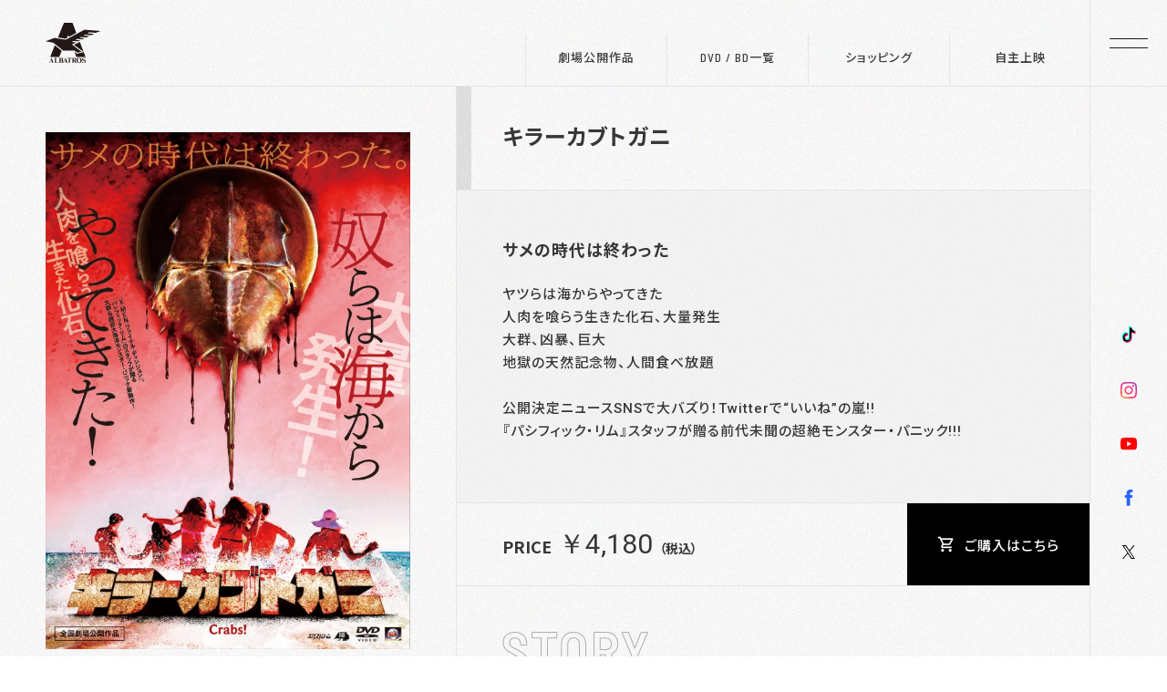

--- FILE ---
content_type: text/html; charset=UTF-8
request_url: https://www.albatros-film.com/archives/14596/
body_size: 33993
content:
<!DOCTYPE html>
<html lang="ja">
<head>
<!-- Google tag (gtag.js) --> 
<script async src="https://www.googletagmanager.com/gtag/js?id=G-GMVXW533J0"></script> 
<script>
  window.dataLayer = window.dataLayer || [];
  function gtag(){dataLayer.push(arguments);}
  gtag('js', new Date());
  gtag('config', 'G-GMVXW533J0');
</script>
<meta charset="utf-8">
<meta http-equiv="X-UA-Compatible" content="IE=edge,chrome=1">
<meta name="format-detection" content="telephone=no, email=no, address=no">
<meta name="viewport" content="width=device-width, initial-scale=1,user-scalable=no">
<meta name="apple-mobile-web-app-title" content="アルバトロス・フィルム">
<title>キラーカブトガニ | アルバトロス・フィルム</title>
<meta name="keywords" content="アルバトロス,ニューセレクト,プライムウェーブ,キラーカブトガニ  ">
<meta name="description" content="廃炉となった原発が爆破処理されたカリフォルニアのある海辺の町で、行方不明事件が続発し、白骨と化した人間たちが発見される。保安官は当初、人喰いザメの出現を疑うが、被害者たちを食べたのは サメではなくカブ" />
<meta property="og:title" content="キラーカブトガニ | アルバトロス・フィルム" />
<meta property="og:type" content="article" />
<meta property="og:url" content="https://www.albatros-film.com/archives/14596/" />
<meta property="og:description" content="廃炉となった原発が爆破処理されたカリフォルニアのある海辺の町で、行方不明事件が続発し、白骨と化した人間たちが発見される。保安官は当初、人喰いザメの出現を疑うが、被害者たちを食べたのは サメではなくカブ" />
<meta property="og:site_name" content="アルバトロス・フィルム" />
<meta property="og:image" content="https://www.albatros-film.com/wp-content/uploads/2023/05/99c0b9d0507e317a0bad22463dc38cee-1.jpg" />
<link rel="shortcut icon" href="https://www.albatros-film.com/wp-content/themes/albatros/assets/img/common/favicon.ico" />
<link rel="icon" type="image/vnd.microsoft.icon" href="https://www.albatros-film.com/wp-content/themes/albatros/assets/img/common/favicon.ico">
<link rel="apple-touch-icon" href="https://www.albatros-film.com/wp-content/themes/albatros/assets/img/common/apple-touch-icon.png">
<link rel="preconnect" href="https://fonts.googleapis.com">
<link rel="preconnect" href="https://fonts.gstatic.com" crossorigin>
<link href="https://fonts.googleapis.com/css2?family=Barlow+Semi+Condensed:wght@500;600&family=Noto+Sans+JP:wght@400;500;700&family=Roboto:wght@400;500;700&display=swap" rel="stylesheet">
<link rel="stylesheet" href="https://fonts.googleapis.com/icon?family=Material+Icons+Outlined" >
<link rel="stylesheet" href="https://www.albatros-film.com/wp-content/themes/albatros/style.css?t=20230616" type="text/css" media="all" />
<meta name='robots' content='max-image-preview:large' />
<style id='wp-img-auto-sizes-contain-inline-css' type='text/css'>
img:is([sizes=auto i],[sizes^="auto," i]){contain-intrinsic-size:3000px 1500px}
/*# sourceURL=wp-img-auto-sizes-contain-inline-css */
</style>
<link rel="canonical" href="https://www.albatros-film.com/archives/14596/">
<style id='global-styles-inline-css' type='text/css'>
:root{--wp--preset--aspect-ratio--square: 1;--wp--preset--aspect-ratio--4-3: 4/3;--wp--preset--aspect-ratio--3-4: 3/4;--wp--preset--aspect-ratio--3-2: 3/2;--wp--preset--aspect-ratio--2-3: 2/3;--wp--preset--aspect-ratio--16-9: 16/9;--wp--preset--aspect-ratio--9-16: 9/16;--wp--preset--color--black: #000000;--wp--preset--color--cyan-bluish-gray: #abb8c3;--wp--preset--color--white: #ffffff;--wp--preset--color--pale-pink: #f78da7;--wp--preset--color--vivid-red: #cf2e2e;--wp--preset--color--luminous-vivid-orange: #ff6900;--wp--preset--color--luminous-vivid-amber: #fcb900;--wp--preset--color--light-green-cyan: #7bdcb5;--wp--preset--color--vivid-green-cyan: #00d084;--wp--preset--color--pale-cyan-blue: #8ed1fc;--wp--preset--color--vivid-cyan-blue: #0693e3;--wp--preset--color--vivid-purple: #9b51e0;--wp--preset--gradient--vivid-cyan-blue-to-vivid-purple: linear-gradient(135deg,rgb(6,147,227) 0%,rgb(155,81,224) 100%);--wp--preset--gradient--light-green-cyan-to-vivid-green-cyan: linear-gradient(135deg,rgb(122,220,180) 0%,rgb(0,208,130) 100%);--wp--preset--gradient--luminous-vivid-amber-to-luminous-vivid-orange: linear-gradient(135deg,rgb(252,185,0) 0%,rgb(255,105,0) 100%);--wp--preset--gradient--luminous-vivid-orange-to-vivid-red: linear-gradient(135deg,rgb(255,105,0) 0%,rgb(207,46,46) 100%);--wp--preset--gradient--very-light-gray-to-cyan-bluish-gray: linear-gradient(135deg,rgb(238,238,238) 0%,rgb(169,184,195) 100%);--wp--preset--gradient--cool-to-warm-spectrum: linear-gradient(135deg,rgb(74,234,220) 0%,rgb(151,120,209) 20%,rgb(207,42,186) 40%,rgb(238,44,130) 60%,rgb(251,105,98) 80%,rgb(254,248,76) 100%);--wp--preset--gradient--blush-light-purple: linear-gradient(135deg,rgb(255,206,236) 0%,rgb(152,150,240) 100%);--wp--preset--gradient--blush-bordeaux: linear-gradient(135deg,rgb(254,205,165) 0%,rgb(254,45,45) 50%,rgb(107,0,62) 100%);--wp--preset--gradient--luminous-dusk: linear-gradient(135deg,rgb(255,203,112) 0%,rgb(199,81,192) 50%,rgb(65,88,208) 100%);--wp--preset--gradient--pale-ocean: linear-gradient(135deg,rgb(255,245,203) 0%,rgb(182,227,212) 50%,rgb(51,167,181) 100%);--wp--preset--gradient--electric-grass: linear-gradient(135deg,rgb(202,248,128) 0%,rgb(113,206,126) 100%);--wp--preset--gradient--midnight: linear-gradient(135deg,rgb(2,3,129) 0%,rgb(40,116,252) 100%);--wp--preset--font-size--small: 13px;--wp--preset--font-size--medium: 20px;--wp--preset--font-size--large: 36px;--wp--preset--font-size--x-large: 42px;--wp--preset--spacing--20: 0.44rem;--wp--preset--spacing--30: 0.67rem;--wp--preset--spacing--40: 1rem;--wp--preset--spacing--50: 1.5rem;--wp--preset--spacing--60: 2.25rem;--wp--preset--spacing--70: 3.38rem;--wp--preset--spacing--80: 5.06rem;--wp--preset--shadow--natural: 6px 6px 9px rgba(0, 0, 0, 0.2);--wp--preset--shadow--deep: 12px 12px 50px rgba(0, 0, 0, 0.4);--wp--preset--shadow--sharp: 6px 6px 0px rgba(0, 0, 0, 0.2);--wp--preset--shadow--outlined: 6px 6px 0px -3px rgb(255, 255, 255), 6px 6px rgb(0, 0, 0);--wp--preset--shadow--crisp: 6px 6px 0px rgb(0, 0, 0);}:where(.is-layout-flex){gap: 0.5em;}:where(.is-layout-grid){gap: 0.5em;}body .is-layout-flex{display: flex;}.is-layout-flex{flex-wrap: wrap;align-items: center;}.is-layout-flex > :is(*, div){margin: 0;}body .is-layout-grid{display: grid;}.is-layout-grid > :is(*, div){margin: 0;}:where(.wp-block-columns.is-layout-flex){gap: 2em;}:where(.wp-block-columns.is-layout-grid){gap: 2em;}:where(.wp-block-post-template.is-layout-flex){gap: 1.25em;}:where(.wp-block-post-template.is-layout-grid){gap: 1.25em;}.has-black-color{color: var(--wp--preset--color--black) !important;}.has-cyan-bluish-gray-color{color: var(--wp--preset--color--cyan-bluish-gray) !important;}.has-white-color{color: var(--wp--preset--color--white) !important;}.has-pale-pink-color{color: var(--wp--preset--color--pale-pink) !important;}.has-vivid-red-color{color: var(--wp--preset--color--vivid-red) !important;}.has-luminous-vivid-orange-color{color: var(--wp--preset--color--luminous-vivid-orange) !important;}.has-luminous-vivid-amber-color{color: var(--wp--preset--color--luminous-vivid-amber) !important;}.has-light-green-cyan-color{color: var(--wp--preset--color--light-green-cyan) !important;}.has-vivid-green-cyan-color{color: var(--wp--preset--color--vivid-green-cyan) !important;}.has-pale-cyan-blue-color{color: var(--wp--preset--color--pale-cyan-blue) !important;}.has-vivid-cyan-blue-color{color: var(--wp--preset--color--vivid-cyan-blue) !important;}.has-vivid-purple-color{color: var(--wp--preset--color--vivid-purple) !important;}.has-black-background-color{background-color: var(--wp--preset--color--black) !important;}.has-cyan-bluish-gray-background-color{background-color: var(--wp--preset--color--cyan-bluish-gray) !important;}.has-white-background-color{background-color: var(--wp--preset--color--white) !important;}.has-pale-pink-background-color{background-color: var(--wp--preset--color--pale-pink) !important;}.has-vivid-red-background-color{background-color: var(--wp--preset--color--vivid-red) !important;}.has-luminous-vivid-orange-background-color{background-color: var(--wp--preset--color--luminous-vivid-orange) !important;}.has-luminous-vivid-amber-background-color{background-color: var(--wp--preset--color--luminous-vivid-amber) !important;}.has-light-green-cyan-background-color{background-color: var(--wp--preset--color--light-green-cyan) !important;}.has-vivid-green-cyan-background-color{background-color: var(--wp--preset--color--vivid-green-cyan) !important;}.has-pale-cyan-blue-background-color{background-color: var(--wp--preset--color--pale-cyan-blue) !important;}.has-vivid-cyan-blue-background-color{background-color: var(--wp--preset--color--vivid-cyan-blue) !important;}.has-vivid-purple-background-color{background-color: var(--wp--preset--color--vivid-purple) !important;}.has-black-border-color{border-color: var(--wp--preset--color--black) !important;}.has-cyan-bluish-gray-border-color{border-color: var(--wp--preset--color--cyan-bluish-gray) !important;}.has-white-border-color{border-color: var(--wp--preset--color--white) !important;}.has-pale-pink-border-color{border-color: var(--wp--preset--color--pale-pink) !important;}.has-vivid-red-border-color{border-color: var(--wp--preset--color--vivid-red) !important;}.has-luminous-vivid-orange-border-color{border-color: var(--wp--preset--color--luminous-vivid-orange) !important;}.has-luminous-vivid-amber-border-color{border-color: var(--wp--preset--color--luminous-vivid-amber) !important;}.has-light-green-cyan-border-color{border-color: var(--wp--preset--color--light-green-cyan) !important;}.has-vivid-green-cyan-border-color{border-color: var(--wp--preset--color--vivid-green-cyan) !important;}.has-pale-cyan-blue-border-color{border-color: var(--wp--preset--color--pale-cyan-blue) !important;}.has-vivid-cyan-blue-border-color{border-color: var(--wp--preset--color--vivid-cyan-blue) !important;}.has-vivid-purple-border-color{border-color: var(--wp--preset--color--vivid-purple) !important;}.has-vivid-cyan-blue-to-vivid-purple-gradient-background{background: var(--wp--preset--gradient--vivid-cyan-blue-to-vivid-purple) !important;}.has-light-green-cyan-to-vivid-green-cyan-gradient-background{background: var(--wp--preset--gradient--light-green-cyan-to-vivid-green-cyan) !important;}.has-luminous-vivid-amber-to-luminous-vivid-orange-gradient-background{background: var(--wp--preset--gradient--luminous-vivid-amber-to-luminous-vivid-orange) !important;}.has-luminous-vivid-orange-to-vivid-red-gradient-background{background: var(--wp--preset--gradient--luminous-vivid-orange-to-vivid-red) !important;}.has-very-light-gray-to-cyan-bluish-gray-gradient-background{background: var(--wp--preset--gradient--very-light-gray-to-cyan-bluish-gray) !important;}.has-cool-to-warm-spectrum-gradient-background{background: var(--wp--preset--gradient--cool-to-warm-spectrum) !important;}.has-blush-light-purple-gradient-background{background: var(--wp--preset--gradient--blush-light-purple) !important;}.has-blush-bordeaux-gradient-background{background: var(--wp--preset--gradient--blush-bordeaux) !important;}.has-luminous-dusk-gradient-background{background: var(--wp--preset--gradient--luminous-dusk) !important;}.has-pale-ocean-gradient-background{background: var(--wp--preset--gradient--pale-ocean) !important;}.has-electric-grass-gradient-background{background: var(--wp--preset--gradient--electric-grass) !important;}.has-midnight-gradient-background{background: var(--wp--preset--gradient--midnight) !important;}.has-small-font-size{font-size: var(--wp--preset--font-size--small) !important;}.has-medium-font-size{font-size: var(--wp--preset--font-size--medium) !important;}.has-large-font-size{font-size: var(--wp--preset--font-size--large) !important;}.has-x-large-font-size{font-size: var(--wp--preset--font-size--x-large) !important;}
/*# sourceURL=global-styles-inline-css */
</style>
</head>
<body>
<header class="header">
    <div class="header_logo"><a href="https://www.albatros-film.com"><img src="https://www.albatros-film.com/wp-content/themes/albatros/assets/img/common/logo.svg" alt="アルバトロス"/></a></div>
    <nav class="header_nav">
    <ul>
      <li><a href="https://www.albatros-film.com/theater-cat/now_showing/"> 劇場公開作品</a></li>
      <li><a href="https://www.albatros-film.com/archives/category/dvd/"> DVD / BD一覧</a></li>
      <li><a href="https://albatros-film.stores.jp/" target="_blank"> ショッピング</a></li>
      <li><a href="https://www.albatros-film.com/screening/"> 自主上映</a></li>
    </ul>
  </nav>
</header>
<div class="menu_btn">
  <div class="menu_btn__hambarger"> <span></span> <span></span> </div>
</div>
<div class="sns_links">
  <div class="sns">
    <ul>
      <li><a href="https://www.tiktok.com/@albatros_film" target="_blank"><img src="https://www.albatros-film.com/wp-content/themes/albatros/assets/img/common/tiktok.svg" alt="アルバトロスのTikTokチャンネルへ"/></a></li>
      <li><a href="https://www.instagram.com/albatros_drama/" target="_blank"><img src="https://www.albatros-film.com/wp-content/themes/albatros/assets/img/common/instagram.svg" alt="アルバトロスのインスタグラムへ"/></a></li>
      <li><a href="https://www.youtube.com/c/Albatrosmovie" target="_blank"><img src="https://www.albatros-film.com/wp-content/themes/albatros/assets/img/common/youtube.svg" alt="アルバトロスのyoutubeチャンネルへ"/></a></li>
      <li class="twLink">
        <div class="balloon">
          <ul>
            <li><a href="https://www.facebook.com/albatrosdvd/" target="_blank"><img src="https://www.albatros-film.com/wp-content/themes/albatros/assets/img/common/facebook.svg" alt="アルバトロスのfacebookページへ"/>アルバトロス・フィルム</a></li>
            <li><a href="https://www.facebook.com/albatrosdrama" target="_blank"><img src="https://www.albatros-film.com/wp-content/themes/albatros/assets/img/common/facebook.svg" alt="アルバトロスドラマのfacebookページへ"/>ドラマ</a></li>
			  <li><a href="https://www.facebook.com/profile.php?id=100085096500159" target="_blank"><img src="https://www.albatros-film.com/wp-content/themes/albatros/assets/img/common/facebook.svg" alt="アルバトロスミュージックのfacebookページへ"/>ミュージック</a></li>
          </ul>
        </div>
        <span><img src="https://www.albatros-film.com/wp-content/themes/albatros/assets/img/common/facebook.svg" alt="アルバトロスのfacebookページへ"/></span> </li>
      <li class="twLink">
        <div class="balloon" style="display: none">
          <ul>
            <li><a href="https://twitter.com/albatros_movie" target="_blank"><img src="https://www.albatros-film.com/wp-content/themes/albatros/assets/img/common/twitter.svg" alt="アルバトロスのXへ"/> アルバトロス・フィルム</a></li>
            <li><a href="https://twitter.com/albatrosasia" target="_blank"><img src="https://www.albatros-film.com/wp-content/themes/albatros/assets/img/common/twitter.svg" alt="アルバトロスアジアのXへ"/> アジア</a></li>
            <li><a href="https://twitter.com/AlbatrosDrama" target="_blank"><img src="https://www.albatros-film.com/wp-content/themes/albatros/assets/img/common/twitter.svg" alt="アルバトロスドラマのXへ"/> ドラマ・アート</a></li>
			<li><a href="https://twitter.com/randymovie" target="_blank"><img src="https://www.albatros-film.com/wp-content/themes/albatros/assets/img/common/twitter.svg" alt="アルバトロスミュージックのXへ"/> ミュージック</a></li>
          </ul>
        </div>
        <img src="https://www.albatros-film.com/wp-content/themes/albatros/assets/img/common/twitter.svg" alt="アルバトロスのtwitterへ"/> </li>
    </ul>
  </div>
</div>
<div class="sp_navi">
  <div class="sp_navi__flex">
    <div class="logo"><a href="https://www.albatros-film.com"><img src="https://www.albatros-film.com/wp-content/themes/albatros/assets/img/common/logo_w.svg" alt="アルバトロストップページへ"/></a></div>
    <div class="sp_navi__menu">
      <div class="menu_title en">MENU</div>
      <ul>
        <li><a href="https://www.albatros-film.com/theater-cat/now_showing/">劇場公開作品</a></li>
        <li><a href="https://www.albatros-film.com/theater-cat/end/">公開終了作品</a></li>
        <li><a href="https://albatros-film.stores.jp/" target="_blank">オンラインショッピング</a></li>
        <li><a href="https://www.albatros-film.com/screening/">自主上映</a></li>
      </ul>
    </div>
    <div class="sp_navi__dvd">
      <div class="menu_title en">DVD / BD</div>
      <ul>
        <li><a href="https://www.albatros-film.com/archives/category/dvd/">作品一覧</a></li>
        	<li class="cat-item cat-item-57"><a href="https://www.albatros-film.com/archives/category/dvd/theater_product/">劇場公開作</a>
</li>
	<li class="cat-item cat-item-45"><a href="https://www.albatros-film.com/archives/category/dvd/japanese_film/">邦画</a>
</li>
	<li class="cat-item cat-item-33"><a href="https://www.albatros-film.com/archives/category/dvd/war/">戦争</a>
</li>
	<li class="cat-item cat-item-49"><a href="https://www.albatros-film.com/archives/category/dvd/sf/">SF</a>
</li>
	<li class="cat-item cat-item-6"><a href="https://www.albatros-film.com/archives/category/dvd/action/">アクション</a>
</li>
	<li class="cat-item cat-item-56"><a href="https://www.albatros-film.com/archives/category/dvd/asia/">アジア</a>
</li>
	<li class="cat-item cat-item-7"><a href="https://www.albatros-film.com/archives/category/dvd/adventure/">アドベンチャー</a>
</li>
	<li class="cat-item cat-item-67"><a href="https://www.albatros-film.com/archives/category/dvd/anime/">アニメ</a>
</li>
	<li class="cat-item cat-item-15"><a href="https://www.albatros-film.com/archives/category/dvd/comedy/">コメディ</a>
</li>
	<li class="cat-item cat-item-9"><a href="https://www.albatros-film.com/archives/category/dvd/suspense/">サスペンス</a>
</li>
	<li class="cat-item cat-item-17"><a href="https://www.albatros-film.com/archives/category/dvd/thriller/">スリラー</a>
</li>
	<li class="cat-item cat-item-21"><a href="https://www.albatros-film.com/archives/category/dvd/drama/">ドラマ</a>
</li>
	<li class="cat-item cat-item-23"><a href="https://www.albatros-film.com/archives/category/dvd/panic/">パニック</a>
</li>
	<li class="cat-item cat-item-14"><a href="https://www.albatros-film.com/archives/category/dvd/variety/">バラエティ</a>
</li>
	<li class="cat-item cat-item-26"><a href="https://www.albatros-film.com/archives/category/dvd/fantasy/">ファンタジー</a>
</li>
	<li class="cat-item cat-item-28"><a href="https://www.albatros-film.com/archives/category/dvd/horror/">ホラー</a>
</li>
	<li class="cat-item cat-item-68"><a href="https://www.albatros-film.com/archives/category/dvd/mystery/">ミステリー</a>
</li>
	<li class="cat-item cat-item-29"><a href="https://www.albatros-film.com/archives/category/dvd/monster/">モンスター</a>
</li>
	<li class="cat-item cat-item-70"><a href="https://www.albatros-film.com/archives/category/dvd/documentary/">ドキュメンタリー</a>
</li>
	<li class="cat-item cat-item-58"><a href="https://www.albatros-film.com/archives/category/dvd/tv_drama/">TVドラマ</a>
</li>
      </ul>
    </div>
    <div class="sp_navi__sub">
      <ul>
        <li><a href="https://www.albatros-film.com/company/" class="en">COMPANY</a></li>
        <li><a href="https://www.albatros-film.com/contact/" class="en">CONTACT</a></li>
        <li><a href="https://www.albatros-film.com/privacy/" class="en">PRIVACY POLICY</a></li>
      </ul>
      <a href="https://www.albatros-film.com" class="en">HOME</a> </div>
    <div class="sp_navi__sp">
      <ul>
        <li><a href="https://www.albatros-film.com"> ホーム</a></li>
        <li><a href="https://www.albatros-film.com/theater-cat/now_showing/"> 劇場公開作品</a></li>
        <li><a href="https://www.albatros-film.com/archives/category/dvd/"> DVD / BD一覧</a></li>
        <li><a href="https://albatros-film.stores.jp/" target="_blank"> ショッピング</a></li>
        <li><a href="https://www.albatros-film.com/screening/"> 自主上映</a></li>
      </ul>
      <div class="sns">
        <h4 class="en">ALBATOROS SNS</h4>
        <ul>
          <li><a href="https://www.tiktok.com/@albatros_film" target="_blank"><img src="https://www.albatros-film.com/wp-content/themes/albatros/assets/img/common/tiktok.svg" alt="アルバトロスのTikTokチャンネルへ"/></a></li>
          <li><a href="https://www.instagram.com/albatros_drama/" target="_blank"><img src="https://www.albatros-film.com/wp-content/themes/albatros/assets/img/common/instagram.svg" alt="アルバトロスのインスタグラムへ"/></a></li>
          <li><a href="https://www.youtube.com/c/Albatrosmovie" target="_blank"><img src="https://www.albatros-film.com/wp-content/themes/albatros/assets/img/common/youtube.svg" alt="アルバトロスのyoutubeチャンネルへ"/></a></li>
          <li class="twLink">
            <div class="balloon">
              <ul>
                <li><a href="https://www.facebook.com/albatrosdvd/" target="_blank"><img src="https://www.albatros-film.com/wp-content/themes/albatros/assets/img/common/facebook.svg" alt="アルバトロスのfacebookページへ"/>アルバトロス・フィルム</a></li>
                <li><a href="https://www.facebook.com/albatrosdrama" target="_blank"><img src="https://www.albatros-film.com/wp-content/themes/albatros/assets/img/common/facebook.svg" alt="アルバトロスのfacebookページへ"/>ドラマ</a></li>
				  <li><a href="https://www.facebook.com/profile.php?id=100085096500159" target="_blank"><img src="https://www.albatros-film.com/wp-content/themes/albatros/assets/img/common/facebook.svg" alt="アルバトロスミュージックのfacebookページへ"/>ミュージック</a></li>
              </ul>
            </div>
            <span><img src="https://www.albatros-film.com/wp-content/themes/albatros/assets/img/common/facebook.svg" alt="アルバトロスのfacebookページへ"/></span> </li>
          <li class="twLink">
            <div class="balloon">
              <ul>
                <li><a href="https://twitter.com/albatros_movie" target="_blank"><img src="https://www.albatros-film.com/wp-content/themes/albatros/assets/img/common/twitter.svg" alt="アルバトロスのXへ"/> アルバトロス・フィルム</a></li>
                <li><a href="https://twitter.com/albatrosasia" target="_blank"><img src="https://www.albatros-film.com/wp-content/themes/albatros/assets/img/common/twitter.svg" alt="アルバトロスアジアのXへ"/> アジア</a></li>
                <li><a href="https://twitter.com/AlbatrosDrama" target="_blank"><img src="https://www.albatros-film.com/wp-content/themes/albatros/assets/img/common/twitter.svg" alt="アルバトロスドラマのXへ"/> ドラマ・アート</a></li>
				<li><a href="https://twitter.com/randymovie" target="_blank"><img src="https://www.albatros-film.com/wp-content/themes/albatros/assets/img/common/twitter.svg" alt="アルバトロスミュージックのXへ"/> ミュージック</a></li>
              </ul>
            </div>
            <span><img src="https://www.albatros-film.com/wp-content/themes/albatros/assets/img/common/twitter.svg" alt="アルバトロスのXへ"/></span> </li>
        </ul>
      </div>
    </div>
  </div>
</div>
<div id="wrapper">
<section id="dvd_info">
    <div class="dvd_detail">
    <div class="dvd_cover">
            <div class="dvd_cover__img">
        <img width="622" height="883" src="https://www.albatros-film.com/wp-content/uploads/2023/05/99c0b9d0507e317a0bad22463dc38cee-1.jpg" class="attachment-full size-full" alt="キラーカブトガニ" decoding="async" fetchpriority="high" srcset="https://www.albatros-film.com/wp-content/uploads/2023/05/99c0b9d0507e317a0bad22463dc38cee-1.jpg 622w, https://www.albatros-film.com/wp-content/uploads/2023/05/99c0b9d0507e317a0bad22463dc38cee-1-211x300.jpg 211w" sizes="(max-width: 622px) 100vw, 622px" />              </div>
            <a href="//www.youtube.com/embed/OugWg6ylFYM" class="modal-youtube"><span class="material-icons-outlined"> play_circle </span><span>予告編を見る</span></a>
            <div class="type">
                <ul>
          <li>セル</li>
          <li>レンタル</li>
          <li>VOD</li>
        </ul>
              </div>
      <p class="vod">動画配信サービスにて配信中！<br>
        <span>※ご利用の配信サービス毎に配信日・配信期間が異なります。未配信の場合もありますのでご了承ください。</span></p>
    </div>
    <div class="dvd_information">
      <h1>
        キラーカブトガニ      </h1>
      <div class="dvd_description">
        <p class="dvd_description__read">
          サメの時代は終わった        </p>
        <p class="dvd_synopsis">
          ヤツらは海からやってきた<br>
人肉を喰らう生きた化石、大量発生<br>
大群、凶暴、巨大<br>
地獄の天然記念物、人間食べ放題<br><br>公開決定ニュースSNSで大バズり！Twitterで“いいね”の嵐!!<br>
『パシフィック・リム』スタッフが贈る前代未聞の超絶モンスター・パニック!!!        </p>
      </div>
            <div class="dvd_cart"> 
        <!--税込表示義務化　10％-->
        <div class="price"><span class="en">PRICE</span>￥4,180          <span>（税込）</span>
                </div>
		       <div class="cart_btn"><a href="https://albatros-film.stores.jp/items/642e0e44eb496f000187ff49" target="_blank"><span class="material-icons-outlined">shopping_cart</span>ご購入はこちら</a></div>
		           </div>
        <div class="dvd_story">
      <h2><img src="https://www.albatros-film.com/wp-content/themes/albatros/assets/img/dvd/h2_title_001.svg" alt="STORY"/></h2>
      <p>廃炉となった原発が爆破処理されたカリフォルニアのある海辺の町で、行方不明事件が続発し、白骨と化した人間たちが発見される。保安官は当初、人喰いザメの出現を疑うが、被害者たちを食べたのは サメではなくカブトガニ、それも放射能の影響で凶暴化し、さらに巨大化した カブトガニの群れだった…。やがて一匹の殺人カブトガニがゴジラ級に巨大化し、町は壊滅の危機に陥るが…</p>
    </div>
    <div class="dvd_staff">
            <dl>
        <dt>
                    <h3><img src="https://www.albatros-film.com/wp-content/themes/albatros/assets/img/dvd/h3_title_001.svg" alt="CAST"/></h3>
                  </dt>
        <dd>
          カート・カーリー/ロバート・クレイグヘッド/アリー・ジェニングス/プライス・ダーフィー        </dd>
      </dl>
                  <dl>
        <dt>
          <h3><img src="https://www.albatros-film.com/wp-content/themes/albatros/assets/img/dvd/h3_title_002.svg" alt="STAFF"/></h3>
        </dt>
        <dd>
          製作・監督・脚本：ピアース・ペロルゼイマー        </dd>
      </dl>
          </div>
    <div class="dvd_spec">
      <ul>
                <li>■ 原題：
          CRABS！        </li>
                        <li>■ 品番：
          ALBSD-2702        </li>
                        <li>■ POS：
          4532318417974        </li>
                        <li>■ 画角：
          シネスコ        </li>
                        <li>■ 字幕：
          日本語字幕        </li>
                        <li> ■
          英語版        </li>
                        <li> ■
          片面1層        </li>
                        <li>■ 制作国：
          カナダ        </li>
                        <li>■ 制作年：
          2021年        </li>
                        <li>■ 収録時間：
          81分        </li>
                        <li>■ 音声：
          5.1ch        </li>
        		        <li>■ タイプ：DVD</li>
          
		  
                <li>■ 発売：
          ニューセレクト株式会社        </li>
                        <li> ■
          デカ字幕採用<br>■ 特典映像：予告編        </li>
        		  
		  		  
		  		  
		        </ul>
    </div>
	<div class="type sp">
                <ul>
          <li>セル</li>
          <li>レンタル</li>
          <li>VOD</li>
        </ul>
              </div>
      <p class="vod sp">動画配信サービスにて配信中！<br>
        <span>※ご利用の配信サービス毎に配信日・配信期間が異なります。未配信の場合もありますのでご了承ください。</span></p>  
	  
  </div>
  </div>
    </section>
<!--特別バナー枠
<div class="banner"><a href="https://scratch.dmm.com/kuji/SHARKMOVIES/?utm_medium=dmm_affiliate&utm_source=dmaf19762018-008&utm_campaign=affiliate_toolbar&utm_content=link" target="_blank"><img src="https://www.albatros-film.com/wp-content/themes/albatros/assets/img/common/banner.jpg" alt="サメ映画 アルバトロス×アサイラム名作集 スクラッチ"/></a></div>-->

</div>
<footer class="footer">
  <div class="footer_logo"><a href="https://www.albatros-film.com"><img src="https://www.albatros-film.com/wp-content/themes/albatros/assets/img/common/logo.svg" alt="アルバトロス"/></a></div>
  <div class="sns">
    <ul>
      <li><a href="https://www.tiktok.com/@albatros_film" target="_blank"><img src="https://www.albatros-film.com/wp-content/themes/albatros/assets/img/common/tiktok.svg" alt="アルバトロスのTikTokチャンネルへ"/></a></li>
		<li><a href="https://www.instagram.com/albatros_drama/" target="_blank"><img src="https://www.albatros-film.com/wp-content/themes/albatros/assets/img/common/instagram.svg" alt="アルバトロスのインスタグラムへ"/></a></li>
      <li><a href="https://www.youtube.com/c/Albatrosmovie" target="_blank"><img src="https://www.albatros-film.com/wp-content/themes/albatros/assets/img/common/youtube.svg" alt="アルバトロスのyoutubeチャンネルへ"/></a></li>
		<li class="twLink">
        <div class="balloon">
          <ul>
            <li><a href="https://www.facebook.com/albatrosdvd/" target="_blank"><img src="https://www.albatros-film.com/wp-content/themes/albatros/assets/img/common/facebook.svg" alt="アルバトロスのfacebookページへ"/>アルバトロス・フィルム</a></li>
            <li><a href="https://www.facebook.com/albatrosdrama" target="_blank"><img src="https://www.albatros-film.com/wp-content/themes/albatros/assets/img/common/facebook.svg" alt="アルバトロスのfacebookページへ"/>ドラマ</a></li>
			  <li><a href="https://www.facebook.com/profile.php?id=100085096500159" target="_blank"><img src="https://www.albatros-film.com/wp-content/themes/albatros/assets/img/common/facebook.svg" alt="アルバトロスミュージックのfacebookページへ"/>ミュージック</a></li>
          </ul>
        </div>
        <span><img src="https://www.albatros-film.com/wp-content/themes/albatros/assets/img/common/facebook.svg" alt="アルバトロスのfacebookページへ"/></span></li>
      <li class="twLink"> 
        <div class="balloon">
          <ul>
            <li><a href="https://twitter.com/albatros_movie" target="_blank"><img src="https://www.albatros-film.com/wp-content/themes/albatros/assets/img/common/twitter.svg" alt="アルバトロスのXへ"/> アルバトロス・フィルム</a></li>
            <li><a href="https://twitter.com/albatrosasia" target="_blank"><img src="https://www.albatros-film.com/wp-content/themes/albatros/assets/img/common/twitter.svg" alt="アルバトロスアジアのXへ"/> アジア</a></li>
            <li><a href="https://twitter.com/AlbatrosDrama" target="_blank"><img src="https://www.albatros-film.com/wp-content/themes/albatros/assets/img/common/twitter.svg" alt="アルバトロスドラマのXへ"/> ドラマ・アート</a></li>
			<li><a href="https://twitter.com/randymovie" target="_blank"><img src="https://www.albatros-film.com/wp-content/themes/albatros/assets/img/common/twitter.svg" alt="アルバトロスミュージックのXへ"/> ミュージック</a></li>
          </ul>
        </div>
		<img src="https://www.albatros-film.com/wp-content/themes/albatros/assets/img/common/twitter.svg" alt="アルバトロスのtwitterへ"/>
      </li>
    </ul>
  </div>
  <nav class="footer_nav">
    <ul>
      <li><a href="https://www.albatros-film.com/company/" class="en">COMPANY</a></li>
      <li><a href="https://www.albatros-film.com/contact/" class="en">CONTACT</a></li>
      <li><a href="https://www.albatros-film.com/privacy/" class="en">PRIVACY POLICY</a></li>
    </ul>
  </nav>
  <p class="copyright en">©2026 ALBATROS CO,.LTD.</p>
</footer>
<script src="https://www.albatros-film.com/wp-content/themes/albatros/assets/js/dist/bundle.js?t=20230615" ></script>
<script type="speculationrules">
{"prefetch":[{"source":"document","where":{"and":[{"href_matches":"/*"},{"not":{"href_matches":["/wp-*.php","/wp-admin/*","/wp-content/uploads/*","/wp-content/*","/wp-content/plugins/*","/wp-content/themes/albatros/*","/*\\?(.+)"]}},{"not":{"selector_matches":"a[rel~=\"nofollow\"]"}},{"not":{"selector_matches":".no-prefetch, .no-prefetch a"}}]},"eagerness":"conservative"}]}
</script>
</body>
</html>
<!-- Dynamic page generated in 0.133 seconds. -->
<!-- Cached page generated by WP-Super-Cache on 2026-01-15 00:29:14 -->

<!-- super cache -->

--- FILE ---
content_type: text/css
request_url: https://www.albatros-film.com/wp-content/themes/albatros/assets/css/style.css?t=20230615
body_size: 103401
content:
@charset "UTF-8";
@media (hover: hover) and (pointer: fine) {
  .hoge:hover {
    color: red;
  }
}

html {
  margin: 0;
  padding: 0;
  height: 100%;
  background-image: url(../img/common/bg.jpg);
  background-position: 0 0;
  background-repeat: repeat;
}

body {
  position: relative;
  margin: 0;
  padding: 0;
  min-height: 100%;
  width: 100%;
  color: #373737;
  text-align: justify;
  letter-spacing: 1px;
  font-size: 14px;
  font-family: "Roboto", "Noto Sans JP", "ヒラギノ角ゴ ProN W3", "Hiragino Kaku Gothic ProN", "メイリオ", Meiryo, "游ゴシック", YuGothic, sans-serif;
  font-feature-settings: "palt";
  -webkit-text-size-adjust: 100%;
}
body.loaded .sp_navi {
  display: flex;
}

.en {
  font-family: "Barlow Semi Condensed", sans-serif;
}

br.sp {
  display: none;
}
@media print, screen and (max-width: 767px) {
  br.sp {
    display: block;
  }
}

a {
  outline: 0;
  color: #373737;
  text-decoration: none;
}

ul {
  margin: 0;
  padding: 0;
  list-style: none;
}

/* Breadcrumb classes
----------------------------------------------------------------------*/
.Breadcrumb {
  position: absolute;
  bottom: 30px;
  left: 100px;
  margin: 0 auto;
  padding: 0;
  text-align: left;
  line-height: 1;
}
.Breadcrumb ul#crumbs {
  display: inline-block;
  margin: 0;
  padding: 0;
}
.Breadcrumb ul#crumbs li {
  position: relative;
  float: left;
  margin: 0;
  padding: 0 30px 0 0;
  height: 26px;
  background-position: top right;
  background-repeat: no-repeat;
  list-style: none;
  font-size: 11px;
  line-height: 26px;
}
.Breadcrumb ul#crumbs li::after {
  position: absolute;
  top: 0;
  right: 12px;
  display: block;
  content: "/";
}
.Breadcrumb ul#crumbs li:last-child::after {
  display: none;
}
.Breadcrumb ul#crumbs li a {
  position: relative;
  display: block;
  overflow: hidden;
  margin: 0;
  padding: 0;
  max-width: 150px;
  color: #000000;
  text-decoration: none !important;
  text-overflow: ellipsis;
  white-space: nowrap;
}

/* input classes
----------------------------------------------------------------------*/
input[type=text], input[type=number], input[type=tel], input[type=email], input[type=password], textarea {
  box-sizing: border-box;
  padding: 0 12px;
  width: 100%;
  height: 50px;
  outline: 0;
  border: #e5e5e5 solid 1px;
  border-radius: 0;
  background-color: #f3f3f3;
  font-weight: 500;
  font-size: 14px;
  font-family: "Noto Sans JP", "ヒラギノ角ゴ ProN W3", "Hiragino Kaku Gothic ProN", "メイリオ", Meiryo, "游ゴシック", YuGothic, sans-serif;
  -webkit-appearance: none;
     -moz-appearance: none;
          appearance: none;
}

textarea {
  box-sizing: border-box;
  padding: 12px;
  width: 100%;
  height: 150px;
  outline: 0;
  border: #e5e5e5 solid 1px;
  border-radius: 0;
  background-color: #f3f3f3;
  font-weight: 500;
  font-size: 14px;
  font-family: "Noto Sans JP", "ヒラギノ角ゴ ProN W3", "Hiragino Kaku Gothic ProN", "メイリオ", Meiryo, "游ゴシック", YuGothic, sans-serif;
  -webkit-appearance: none;
     -moz-appearance: none;
          appearance: none;
}

select {
  display: flex;
  align-items: center;
  justify-content: flex-start;
  padding: 0 50px 0 12px;
  width: 280px;
  height: 50px;
  outline: 0;
  border: #e5e5e5 solid 1px;
  border-radius: 0;
  background-color: #f3f3f3;
  background-image: url(../img/common/arrow_down.svg);
  background-position: top 50% right 10px;
  background-repeat: no-repeat;
  color: #464646;
  font-weight: 500;
  font-size: 14px;
  font-family: "Noto Sans JP", "ヒラギノ角ゴ ProN W3", "Hiragino Kaku Gothic ProN", "メイリオ", Meiryo, "游ゴシック", YuGothic, sans-serif;
  cursor: pointer;
  -webkit-appearance: none;
     -moz-appearance: none;
          appearance: none;
}
@media print, screen and (max-width: 767px) {
  select {
    width: 100%;
  }
}

input[type=submit] {
  display: flex;
  align-items: center;
  -ms-flex-align: center;
  justify-content: center;
  margin: 0 auto;
  padding: 0;
  width: 260px;
  height: 60px;
  outline: 0;
  border: none;
  border-radius: 0;
  background-color: #363636;
  color: #ffffff;
  text-decoration: none;
  font-weight: 500;
  font-size: 14px;
  font-family: "Noto Sans JP", "ヒラギノ角ゴ ProN W3", "Hiragino Kaku Gothic ProN", "メイリオ", Meiryo, "游ゴシック", YuGothic, sans-serif;
  cursor: pointer;
  -webkit-appearance: none;
     -moz-appearance: none;
          appearance: none;
}
@media print, screen and (max-width: 767px) {
  input[type=submit] {
    width: 100%;
  }
}

.submit {
  position: relative;
  display: flex;
  align-items: center;
  justify-content: center;
  margin: 0;
  max-width: inherit;
  width: auto;
  outline: 0;
  text-align: center;
}
@media print, screen and (max-width: 767px) {
  .submit {
    display: block;
  }
}

.backBtn {
  display: inline-block;
  margin: 0 1px 0 0;
  padding: 0;
  width: 200px;
  height: 60px;
  outline: 0;
  border: none;
  border-radius: 0;
  background-color: #898989;
  color: #ffffff;
  text-align: center;
  text-decoration: none;
  font-weight: 500;
  font-size: 14px;
  font-family: "Noto Sans JP", "ヒラギノ角ゴ ProN W3", "Hiragino Kaku Gothic ProN", "メイリオ", Meiryo, "游ゴシック", YuGothic, sans-serif;
  line-height: 60px;
  cursor: pointer;
  -webkit-appearance: none;
     -moz-appearance: none;
          appearance: none;
}
@media print, screen and (max-width: 767px) {
  .backBtn {
    display: block;
    margin: 0 0 10px;
    width: 100%;
    height: 50px;
    line-height: 50px;
  }
}

.sendBtn {
  display: inline-block;
  margin: 0;
  padding: 0;
  width: 300px;
  height: 60px;
  outline: 0;
  border: none;
  border-radius: 0;
  background-color: #363636;
  color: #ffffff;
  text-align: center;
  text-decoration: none;
  font-weight: 500;
  font-size: 14px;
  font-family: "Noto Sans JP", "ヒラギノ角ゴ ProN W3", "Hiragino Kaku Gothic ProN", "メイリオ", Meiryo, "游ゴシック", YuGothic, sans-serif;
  line-height: 60px;
  cursor: pointer;
  -webkit-appearance: none;
     -moz-appearance: none;
          appearance: none;
}
@media print, screen and (max-width: 767px) {
  .sendBtn {
    display: block;
    margin: 0;
    width: 100%;
    height: 50px;
    line-height: 50px;
  }
}

@media print, screen and (max-width: 767px) {
  .mwform-tel-field input[type=text], .mwform-zip-field input[type=text] {
    width: 27% !important;
  }
}
.grecaptcha-badge {
  z-index: 10;
}

/* pager classes
----------------------------------------------------------------------*/
.navigation {
  clear: both;
  margin: 0;
  text-align: center;
}
@media print, screen and (max-width: 767px) {
  .navigation {
    padding: 0 20px;
  }
}
.navigation span.current {
  display: inline-block;
  margin: 50px 4px;
  padding: 0;
  width: 30px;
  height: 60px;
  border: #e5e5e5 solid 1px;
  background: #f1f1f1;
  color: #000000;
  text-align: center;
  text-decoration: none;
  font-size: 13px;
  line-height: 60px;
}
@media print, screen and (max-width: 767px) {
  .navigation span.current {
    display: none;
  }
}
.navigation .page-numbers {
  display: inline-block;
  margin: 50px 4px;
  width: 30px;
  height: 60px;
  border: #e5e5e5 solid 1px;
  color: #000000;
  text-align: center;
  text-decoration: none;
  font-size: 13px;
  line-height: 60px;
}
@media print, screen and (max-width: 767px) {
  .navigation .page-numbers {
    display: none;
  }
}
.navigation .page-numbers.next {
  display: none;
}
@media print, screen and (max-width: 767px) {
  .navigation .page-numbers.next {
    display: block;
    float: right;
    box-sizing: border-box;
    margin: 20px 0;
    padding: 0 20px;
    width: calc(50% - 2px);
    height: 40px;
    border: #e5e5e5 solid 1px;
    text-align: right;
    line-height: 40px;
  }
}
.navigation .page-numbers.prev {
  display: none;
}
@media print, screen and (max-width: 767px) {
  .navigation .page-numbers.prev {
    display: block;
    float: left;
    box-sizing: border-box;
    margin: 20px 0;
    padding: 0 20px;
    width: calc(50% - 2px);
    height: 40px;
    border: #e5e5e5 solid 1px;
    text-align: left;
    line-height: 40px;
  }
}
.navigation a {
  color: #000000 !important;
  text-decoration: none !important;
}
.navigation a:hover {
  text-decoration: none !important;
}

.pager_area {
  margin: 40px auto 0;
  padding: 0;
}
.pager_area a {
  position: relative;
  display: block;
  box-sizing: border-box;
  margin: 0 auto 0 0;
  padding: 0 20px;
  width: 148px;
  height: 50px;
  background-color: #363636;
  color: #f0f0f0;
  font-weight: 600;
  font-size: 13px;
  font-family: "Barlow Semi Condensed", sans-serif;
  line-height: 50px;
}
.pager_area .left {
  float: left;
}
.pager_area .left a {
  text-align: left;
}
.pager_area .right {
  float: right;
}
.pager_area .right a {
  text-align: right;
}

/* common classes
----------------------------------------------------------------------*/
#wrapper {
  position: relative;
  z-index: 5;
  overflow: hidden;
  margin: 0 85px 0 0;
  padding: 0;
}
@media print, screen and (max-width: 1023px) {
  #wrapper {
    margin: 0 65px 0 0;
  }
}
@media print, screen and (max-width: 767px) {
  #wrapper {
    margin: 0;
  }
}

/* header classes
----------------------------------------------------------------------*/
header.header {
  position: relative;
  margin: 0 84px 0 0;
  padding: 0;
  height: 94px;
  border-bottom: #e5e5e5 solid 1px;
}
@media print, screen and (max-width: 1023px) {
  header.header {
    margin: 0 64px 0 0;
    height: 74px;
  }
}
@media print, screen and (max-width: 767px) {
  header.header {
    margin: 0;
    height: 54px;
  }
}
header.header .header_logo {
  position: absolute;
  top: 25px;
  left: 50px;
  margin: 0;
  padding: 0;
  line-height: 0;
}
@media print, screen and (max-width: 1023px) {
  header.header .header_logo {
    top: 18px;
    left: 30px;
  }
}
@media print, screen and (max-width: 767px) {
  header.header .header_logo {
    top: 11px;
    left: 13px;
  }
}
header.header .header_logo img {
  width: auto;
  height: 44px;
}
@media print, screen and (max-width: 767px) {
  header.header .header_logo img {
    height: 34px;
  }
}
header.header .header_nav {
  position: absolute;
  right: 0;
  bottom: 0;
  display: flex;
  align-items: center;
  justify-content: flex-start;
}
@media print, screen and (max-width: 879px) {
  header.header .header_nav {
    display: none;
  }
}
header.header .header_nav ul {
  display: flex;
  align-items: center;
  justify-content: flex-start;
  margin: 0;
  padding: 0;
  list-style: none;
}
header.header .header_nav ul li {
  margin: 0;
  padding: 0;
  border-left: #e5e5e5 solid 1px;
}
header.header .header_nav ul li a {
  display: block;
  width: 163px;
  height: 56px;
  color: #3d3d3d;
  text-align: center;
  text-decoration: none;
  font-weight: 500;
  font-size: 14px;
  font-family: "Barlow Semi Condensed", "Roboto", "Noto Sans JP", "ヒラギノ角ゴ ProN W3", "Hiragino Kaku Gothic ProN", "メイリオ", Meiryo, "游ゴシック", YuGothic, sans-serif;
  line-height: 50px;
}
@media print, screen and (max-width: 1399px) {
  header.header .header_nav ul li a {
    width: 154px;
    font-size: 13px;
  }
}
@media print, screen and (max-width: 1199px) {
  header.header .header_nav ul li a {
    width: 142px;
    height: 44px;
    font-size: 13px;
    line-height: 40px;
  }
}
header.header .header_nav ul li a span {
  font-size: 16px;
}

/* footer classes
----------------------------------------------------------------------*/
footer.footer {
  position: relative;
  position: relative;
  z-index: 5;
  margin: 0 86px 0 0;
  padding: 0;
  height: 118px;
  border-top: #e5e5e5 solid 1px;
}
@media print, screen and (max-width: 1023px) {
  footer.footer {
    margin: 0 64px 0 0;
  }
}
@media print, screen and (max-width: 767px) {
  footer.footer {
    margin: 0;
    padding: 122px 30px 30px;
    height: auto;
  }
}
footer.footer .footer_logo {
  position: absolute;
  top: 39px;
  left: 50px;
  margin: 0;
  padding: 0;
  line-height: 0;
}
@media print, screen and (max-width: 1023px) {
  footer.footer .footer_logo {
    left: 30px;
  }
}
footer.footer .footer_logo img {
  width: auto;
  height: 44px;
}
footer.footer .sns {
  display: none;
}
@media print, screen and (max-width: 767px) {
  footer.footer .sns {
    position: absolute;
    top: 28px;
    right: 30px;
    display: block;
  }
}
footer.footer .sns ul {
  display: flex;
  align-items: center;
  justify-content: flex-start;
  margin: 0;
  padding: 0;
}
footer.footer .sns ul li {
  position: relative;
  margin: 0;
  padding: 20px 0 20px 28px;
  line-height: 0;
}
@media print, screen and (max-width: 374px) {
  footer.footer .sns ul li {
    padding: 20px 0 20px 20px;
  }
}
footer.footer .sns ul li .balloon {
  position: absolute;
  right: -17px;
  bottom: 59px;
  display: none;
  box-sizing: border-box;
  margin: 0;
  padding: 30px;
  width: 260px;
  border: solid 1px #e5e5e5;
  background-image: url(../img/common/bg.jpg);
  background-position: 0 0;
  background-repeat: repeat;
  color: #ffffff;
  font-size: 14px;
}
footer.footer .sns ul li .balloon:before {
  position: absolute;
  right: 17px;
  bottom: -16px;
  z-index: 2;
  border: 8px solid transparent;
  border-top: 8px solid #f9f7f6;
  content: "";
}
footer.footer .sns ul li .balloon:after {
  position: absolute;
  right: 15px;
  bottom: -20px;
  z-index: 1;
  border: 10px solid transparent;
  border-top: 10px solid #e5e5e5;
  content: "";
}
footer.footer .sns ul li .balloon ul {
  display: block;
  margin: 0;
  padding: 0;
}
footer.footer .sns ul li .balloon ul li {
  margin: 0 0 20px;
  padding: 0 0 20px;
  border-bottom: solid 1px #e5e5e5;
}
footer.footer .sns ul li .balloon ul li:last-child {
  margin: 0;
  padding: 0;
  border-bottom: none;
}
footer.footer .sns ul li .balloon ul li a {
  display: flex;
  align-items: center;
  justify-content: flex-start;
  width: auto;
  height: auto;
  border: none;
}
footer.footer .sns ul li .balloon ul li a img {
  margin-right: 8px;
}
footer.footer .footer_nav {
  position: absolute;
  top: 0;
  right: 0;
  bottom: 0;
  display: flex;
  align-items: center;
  justify-content: flex-start;
}
@media print, screen and (max-width: 1023px) {
  footer.footer .footer_nav {
    right: 30px;
  }
}
@media print, screen and (max-width: 767px) {
  footer.footer .footer_nav {
    position: static;
    display: block;
    margin: 0 0 30px;
  }
}
footer.footer .footer_nav ul {
  display: flex;
  align-items: center;
  justify-content: flex-start;
  margin: 0;
  padding: 0;
  list-style: none;
}
@media print, screen and (max-width: 767px) {
  footer.footer .footer_nav ul {
    display: block;
  }
}
footer.footer .footer_nav ul li {
  margin: 0 55px 0 0;
  padding: 0;
}
@media print, screen and (max-width: 1023px) {
  footer.footer .footer_nav ul li {
    margin: 0 0 0 55px;
    padding: 0;
  }
}
@media print, screen and (max-width: 767px) {
  footer.footer .footer_nav ul li {
    margin: 0;
    padding: 0;
    border-bottom: #e5e5e5 solid 1px;
  }
}
footer.footer .footer_nav ul li a {
  display: inline-block;
  color: #000000;
  text-align: center;
  text-decoration: none;
  font-weight: 500;
  font-size: 16px;
  line-height: 1;
}
@media print, screen and (max-width: 1023px) {
  footer.footer .footer_nav ul li a {
    font-size: 14px;
  }
}
@media print, screen and (max-width: 767px) {
  footer.footer .footer_nav ul li a {
    display: flex;
    align-items: center;
    justify-content: flex-start;
    height: 40px;
  }
}
footer.footer p.copyright {
  position: absolute;
  top: 52px;
  left: 120px;
  margin: 0;
  padding: 0;
  font-weight: 600;
  font-size: 10px;
}
@media print, screen and (max-width: 767px) {
  footer.footer p.copyright {
    position: static;
    display: block;
    margin: 0;
    padding: 0;
    text-align: center;
    letter-spacing: 1px;
    font-weight: 400;
    line-height: 1;
  }
}

/* banner classes
----------------------------------------------------------------------*/
.banner {
  display: flex;
  align-items: center;
  justify-content: center;
  padding: 50px;
  border-top: solid 1px #e5e5e5;
}
@media print, screen and (max-width: 767px) {
  .banner {
    padding: 20px;
  }
}
.banner img {
  max-width: 500px;
  width: 100%;
  height: auto;
}

/* menu classes
----------------------------------------------------------------------*/
.menu_btn {
  position: fixed;
  top: 0;
  right: 0;
  z-index: 99;
  display: flex;
  align-items: center;
  justify-content: center;
  width: 84px;
  height: 94px;
  border-bottom: #e5e5e5 solid 1px;
  cursor: pointer;
  transition: 0.4s ease;
}
@media print, screen and (max-width: 1023px) {
  .menu_btn {
    width: 64px;
    height: 74px;
  }
}
@media print, screen and (max-width: 767px) {
  .menu_btn {
    width: 58px;
    height: 54px;
    border-bottom: none;
  }
}
.menu_btn .menu_btn__hambarger {
  position: relative;
  margin: 0;
  padding: 0;
  width: 42px;
  height: 10px;
}
@media print, screen and (max-width: 1023px) {
  .menu_btn .menu_btn__hambarger {
    width: 32px;
  }
}
@media print, screen and (max-width: 767px) {
  .menu_btn .menu_btn__hambarger {
    height: 8px;
  }
}
.menu_btn .menu_btn__hambarger span:nth-child(1) {
  position: absolute;
  top: 0;
  left: 0;
  width: 100%;
  height: 1px;
  background: #1b1b1b;
  transition: ease 0.5s;
}
.menu_btn .menu_btn__hambarger span:nth-child(2) {
  position: absolute;
  top: 100%;
  left: 0;
  width: 100%;
  height: 1px;
  background: #1b1b1b;
  transition: ease 0.5s;
}
.menu_btn.action {
  border-bottom: #324257 solid 1px;
}
@media print, screen and (max-width: 767px) {
  .menu_btn.action {
    border-bottom: none;
  }
}
.menu_btn.action .menu_btn__hambarger span:nth-child(1) {
  top: 50%;
  background: #ffffff;
  transform: rotate(45deg);
}
.menu_btn.action .menu_btn__hambarger span:nth-child(2) {
  top: 50%;
  background: #ffffff;
  transform: rotate(-45deg);
}

/* navi classes
----------------------------------------------------------------------*/
.sp_navi {
  position: fixed;
  top: 0;
  right: 0;
  bottom: 0;
  left: 0;
  z-index: 97;
  display: none;
  align-items: center;
  justify-content: center;
  background-color: rgba(28, 38, 52, 0.98);
  opacity: 0;
  transition: 0.4s ease;
  pointer-events: none;
}
@media print, screen and (max-width: 767px) {
  .sp_navi {
    display: block;
    overflow-y: scroll;
    margin: 0;
  }
}
.sp_navi.open {
  opacity: 1;
  pointer-events: all;
}
.sp_navi .sp_navi__flex {
  position: relative;
  display: flex;
  align-items: flex-start;
  flex-wrap: wrap;
  justify-content: space-between;
  margin: 0 84px 0 0;
  width: 840px;
}
@media print, screen and (max-width: 1180px) {
  .sp_navi .sp_navi__flex {
    width: 720px;
  }
}
@media print, screen and (max-width: 959px) {
  .sp_navi .sp_navi__flex {
    width: 550px;
  }
}
@media print, screen and (max-width: 767px) {
  .sp_navi .sp_navi__flex {
    display: block;
    box-sizing: border-box;
    margin: 0;
    padding: 100px 50px;
    width: 100%;
  }
}
.sp_navi .sp_navi__flex .logo {
  position: absolute;
  top: 0;
  right: -17px;
  margin: 0;
  padding: 0;
  line-height: 0;
}
@media print, screen and (max-width: 767px) {
  .sp_navi .sp_navi__flex .logo {
    position: static;
    margin: 0 0 20px;
  }
}
.sp_navi .sp_navi__flex .logo img {
  width: auto;
  height: 44px;
}
@media print, screen and (max-width: 767px) {
  .sp_navi .sp_navi__flex .logo img {
    width: auto;
    height: 40px;
  }
}
.sp_navi .sp_navi__flex .menu_title {
  margin: 0;
  padding: 0;
  color: #ffffff;
  font-weight: 500;
  font-size: 36px;
  line-height: 1;
}
@media print, screen and (max-width: 1180px) {
  .sp_navi .sp_navi__flex .menu_title {
    font-size: 26px;
  }
}
.sp_navi .sp_navi__flex .sp_navi__menu {
  margin: 0;
  padding: 0;
  width: 220px;
}
@media print, screen and (max-width: 1180px) {
  .sp_navi .sp_navi__flex .sp_navi__menu {
    width: 165px;
  }
}
@media print, screen and (max-width: 767px) {
  .sp_navi .sp_navi__flex .sp_navi__menu {
    display: none;
  }
}
.sp_navi .sp_navi__flex .sp_navi__menu ul {
  margin: 10px 0 0;
  padding: 0;
}
.sp_navi .sp_navi__flex .sp_navi__menu ul li {
  margin: 0;
  padding: 18px 0 0;
}
.sp_navi .sp_navi__flex .sp_navi__menu ul li a {
  color: #ffffff;
  font-weight: 500;
  font-size: 16px;
}
@media print, screen and (max-width: 1180px) {
  .sp_navi .sp_navi__flex .sp_navi__menu ul li a {
    font-size: 14px;
  }
}
.sp_navi .sp_navi__flex .sp_navi__dvd {
  margin: 0;
  padding: 0;
  width: calc(100% - 342px);
}
@media print, screen and (max-width: 1180px) {
  .sp_navi .sp_navi__flex .sp_navi__dvd {
    width: calc(100% - 260px);
  }
}
@media print, screen and (max-width: 959px) {
  .sp_navi .sp_navi__flex .sp_navi__dvd {
    width: calc(100% - 215px);
  }
}
@media print, screen and (max-width: 767px) {
  .sp_navi .sp_navi__flex .sp_navi__dvd {
    display: none;
  }
}
.sp_navi .sp_navi__flex .sp_navi__dvd ul {
  display: flex;
  align-items: flex-start;
  flex-wrap: wrap;
  justify-content: flex-start;
  margin: 10px 0 0 -40px;
  padding: 0;
}
@media print, screen and (max-width: 959px) {
  .sp_navi .sp_navi__flex .sp_navi__dvd ul {
    justify-content: space-between;
    margin: 10px 0 0 -30px;
  }
}
.sp_navi .sp_navi__flex .sp_navi__dvd ul li {
  box-sizing: border-box;
  margin: 0;
  padding: 18px 0 0 40px;
  width: 33.3333%;
}
@media print, screen and (max-width: 959px) {
  .sp_navi .sp_navi__flex .sp_navi__dvd ul li {
    padding: 18px 0 0 30px;
    width: 150px;
  }
}
.sp_navi .sp_navi__flex .sp_navi__dvd ul li:first-child {
  width: 100%;
}
.sp_navi .sp_navi__flex .sp_navi__dvd ul li a {
  color: #ffffff;
  font-weight: 500;
  font-size: 16px;
}
@media print, screen and (max-width: 1180px) {
  .sp_navi .sp_navi__flex .sp_navi__dvd ul li a {
    font-size: 14px;
  }
}
.sp_navi .sp_navi__flex .sp_navi__sub {
  display: flex;
  align-items: flex-start;
  justify-content: space-between;
  margin: 0;
  padding: 50px 0 0;
  width: 100%;
}
@media print, screen and (max-width: 767px) {
  .sp_navi .sp_navi__flex .sp_navi__sub {
    display: none;
  }
}
.sp_navi .sp_navi__flex .sp_navi__sub a {
  color: #ffffff;
  font-weight: 500;
  font-size: 16px;
}
.sp_navi .sp_navi__flex .sp_navi__sub ul {
  display: flex;
  align-items: flex-start;
  justify-content: flex-start;
  margin: 0;
  padding: 0;
}
.sp_navi .sp_navi__flex .sp_navi__sub ul li {
  margin: 0;
  padding: 0 48px 0 0;
}
.sp_navi .sp_navi__flex .sp_navi__sp {
  display: none;
}
@media print, screen and (max-width: 767px) {
  .sp_navi .sp_navi__flex .sp_navi__sp {
    display: block;
  }
  .sp_navi .sp_navi__flex .sp_navi__sp ul {
    margin: 0;
    padding: 0;
  }
  .sp_navi .sp_navi__flex .sp_navi__sp ul li {
    margin: 0;
    padding: 10px 0;
    border-bottom: #324257 solid 1px;
  }
  .sp_navi .sp_navi__flex .sp_navi__sp ul li a {
    display: block;
    padding: 10px 0;
    color: #ffffff;
    font-weight: 500;
    font-size: 13px;
    line-height: 1.8em;
  }
  .sp_navi .sp_navi__flex .sp_navi__sp ul li a span {
    font-size: 20px;
  }
}
.sp_navi .sp_navi__flex .sp_navi__sp .sns {
  margin: 40px 0 0;
  padding: 0;
}
.sp_navi .sp_navi__flex .sp_navi__sp .sns h4 {
  margin: 0 0 17px;
  padding: 0;
  color: #ffffff;
  text-align: center;
  font-weight: 500;
  font-size: 12px;
}
.sp_navi .sp_navi__flex .sp_navi__sp .sns ul {
  display: flex;
  align-items: center;
  justify-content: center;
}
.sp_navi .sp_navi__flex .sp_navi__sp .sns ul li {
  position: relative;
  margin: 0;
  padding: 0 10px;
  border-bottom: none;
  line-height: 0;
}
@media print, screen and (max-width: 374px) {
  .sp_navi .sp_navi__flex .sp_navi__sp .sns ul li {
    padding: 0 2px;
  }
}
.sp_navi .sp_navi__flex .sp_navi__sp .sns ul li.twLink {
  cursor: pointer;
}
.sp_navi .sp_navi__flex .sp_navi__sp .sns ul li .balloon {
  position: absolute;
  right: 10px;
  bottom: 79px;
  display: none;
  box-sizing: border-box;
  margin: 0;
  padding: 30px;
  width: 260px;
  border: solid 1px #324257;
  background-color: rgba(28, 38, 52, 0.98);
  color: #ffffff;
  font-size: 14px;
}
@media print, screen and (max-width: 374px) {
  .sp_navi .sp_navi__flex .sp_navi__sp .sns ul li .balloon {
    right: 0;
    width: 225px;
  }
}
.sp_navi .sp_navi__flex .sp_navi__sp .sns ul li .balloon:before {
  position: absolute;
  right: 18px;
  bottom: -16px;
  z-index: 2;
  border: 8px solid transparent;
  border-top: 8px solid #1d2634;
  content: "";
}
.sp_navi .sp_navi__flex .sp_navi__sp .sns ul li .balloon:after {
  position: absolute;
  right: 16px;
  bottom: -20px;
  z-index: 1;
  border: 10px solid transparent;
  border-top: 10px solid #303d51;
  content: "";
}
.sp_navi .sp_navi__flex .sp_navi__sp .sns ul li .balloon ul {
  display: block;
  margin: 0;
  padding: 0;
}
.sp_navi .sp_navi__flex .sp_navi__sp .sns ul li .balloon ul li {
  margin: 0 0 20px;
  padding: 0 0 20px;
  border-bottom: solid 1px #324257;
}
.sp_navi .sp_navi__flex .sp_navi__sp .sns ul li .balloon ul li:last-child {
  margin: 0;
  padding: 0;
  border-bottom: none;
}
.sp_navi .sp_navi__flex .sp_navi__sp .sns ul li .balloon ul li a {
  display: flex;
  align-items: center;
  justify-content: flex-start;
  width: auto;
  height: auto;
  border: none;
  color: #ffffff;
}
.sp_navi .sp_navi__flex .sp_navi__sp .sns ul li .balloon ul li a img {
  margin-right: 8px;
}
.sp_navi .sp_navi__flex .sp_navi__sp .sns ul li a {
  display: flex;
  align-items: center;
  justify-content: center;
  padding: 0;
  width: 50px;
  height: 50px;
  border: #324257 solid 1px;
  color: #ffffff;
  font-weight: 500;
  font-size: 13px;
  line-height: 1.8em;
}
.sp_navi .sp_navi__flex .sp_navi__sp .sns ul li span {
  display: flex;
  align-items: center;
  justify-content: center;
  padding: 0;
  width: 50px;
  height: 50px;
  border: #324257 solid 1px;
  color: #ffffff;
  font-weight: 500;
  font-size: 13px;
  line-height: 1.8em;
}

/* SNS classes
----------------------------------------------------------------------*/
.sns_links {
  position: fixed;
  top: 0;
  right: 0;
  z-index: 98;
  width: 84px;
  height: 100vh;
  height: calc(var(--vh, 1vh) * 100);
  border-left: #e5e5e5 solid 1px;
  text-align: center;
  transition: 0.4s ease;
}
@media print, screen and (max-width: 1023px) {
  .sns_links {
    width: 64px;
  }
}
@media print, screen and (max-width: 767px) {
  .sns_links {
    display: none;
  }
}
.sns_links .sns {
  position: absolute;
  right: 0;
  bottom: 64px;
  left: 0;
  display: flex;
  align-items: flex-start;
  justify-content: center;
}
.sns_links .sns ul li {
  position: relative;
  margin: 0 0 43px;
  padding: 0 20px;
  line-height: 0;
}
.sns_links .sns ul li.twLink {
  cursor: pointer;
}
.sns_links .sns ul li .balloon {
  position: absolute;
  top: 50%;
  right: 50px;
  display: none;
  box-sizing: border-box;
  margin: 0;
  padding: 30px;
  width: 260px;
  border: solid 1px #e5e5e5;
  background-image: url(../img/common/bg.jpg);
  background-position: 0 0;
  background-repeat: repeat;
  font-size: 14px;
  transform: translate(0, -70%);
}
.sns_links .sns ul li .balloon:before {
  position: absolute;
  top: 70%;
  right: -16px;
  z-index: 2;
  margin-top: -6px;
  border: 8px solid transparent;
  border-left: 8px solid #f9f7f6;
  content: "";
}
.sns_links .sns ul li .balloon:after {
  position: absolute;
  top: 70%;
  right: -20px;
  z-index: 1;
  margin-top: -8px;
  border: 10px solid transparent;
  border-left: 10px solid #e5e5e5;
  content: "";
}
.sns_links .sns ul li .balloon ul {
  margin: 0;
  padding: 0;
}
.sns_links .sns ul li .balloon ul li {
  margin: 0 0 20px;
  padding: 0 0 20px;
  border-bottom: solid 1px #e5e5e5;
}
.sns_links .sns ul li .balloon ul li:last-child {
  margin: 0;
  padding: 0;
  border-bottom: none;
}
.sns_links .sns ul li .balloon ul li a {
  display: flex;
  align-items: center;
  justify-content: flex-start;
}
.sns_links .sns ul li .balloon ul li a img {
  margin-right: 8px;
}
.sns_links p.copyright {
  position: absolute;
  right: 0;
  bottom: 50px;
  left: 0;
  display: flex;
  align-items: center;
  justify-content: center;
  margin: 0;
  padding: 0;
  letter-spacing: 1px;
  font-weight: 400;
  font-size: 10px;
  line-height: 1;
  transition: 0.4s ease;
  writing-mode: vertical-rl;
}
.sns_links.open {
  border-left: #324257 solid 1px;
}
.sns_links.open .sns ul li .balloon {
  border: solid 1px #324257;
  background-color: rgba(28, 38, 52, 0.98);
  background-image: none;
  color: #ffffff;
}
.sns_links.open .sns ul li .balloon:before {
  border-left: 8px solid #1d2634;
}
.sns_links.open .sns ul li .balloon:after {
  border-left: 10px solid #303d51;
}
.sns_links.open .sns ul li .balloon ul li {
  border-bottom: solid 1px #324257;
}
.sns_links.open .sns ul li .balloon ul li:last-child {
  border-bottom: none;
}
.sns_links.open .sns ul li .balloon ul li a {
  color: #ffffff;
}
.sns_links.open p.copyright {
  color: #ffffff;
}

/* その他
----------------------------------------------------------------------*/
.page_title {
  position: relative;
  margin: 0;
  padding: 0;
  border-bottom: #e5e5e5 solid 1px;
}
.page_title .title {
  margin: 0;
  padding: 0;
  text-align: right;
  line-height: 0;
}
@media print, screen and (max-width: 1023px) {
  .page_title .title img {
    width: auto;
    height: 7vw;
  }
}
@media print, screen and (max-width: 767px) {
  .page_title .title img {
    max-height: 58px;
    width: auto;
    height: 10vw;
  }
}

/*******top*******/
/*******animation******/
section#top .hero {
  position: relative;
  margin: 0;
  padding: 50px 0 160px;
}
@media print, screen and (max-width: 1279px) {
  section#top .hero {
    margin: 0 -1px 0 0;
    padding: 20px 0 132px;
  }
}
@media print, screen and (max-width: 767px) {
  section#top .hero {
    padding: 20px 0 110px;
  }
}
@media print, screen and (max-width: 640px) {
  section#top .hero {
    padding: 12px 0 141px;
  }
}
section#top .hero h2 {
  margin: 0 0 -12px auto;
  padding: 0;
  width: 49vw;
  text-align: right;
  line-height: 0;
}
@media print, screen and (max-width: 1023px) {
  section#top .hero h2 {
    margin: 0 0 -4px auto;
  }
}
@media print, screen and (max-width: 767px) {
  section#top .hero h2 {
    margin: 0 auto -2px;
    max-width: 500px;
    width: 100%;
    text-align: center;
  }
}
section#top .hero h2 img {
  width: 100%;
  height: auto;
}
section#top .hero .hero_slider {
  opacity: 0;
}
section#top .hero .hero_slider.swiper-initialized {
  opacity: 1;
}
section#top .hero .hero_slider .swiper-wrapper {
  z-index: 12;
}
section#top .hero .hero_slider .swiper-wrapper .swiper-slide .slide-img {
  position: relative;
  margin: 0;
  border: #e5e5e5 solid 1px;
  /*padding:10px;
  						background:#ededed;*/
  line-height: 0;
}
section#top .hero .hero_slider .swiper-wrapper .swiper-slide .slide-img img {
  width: 100%;
  height: auto;
}
section#top .hero .hero_slider .swiper-wrapper .swiper-slide .slide-img img.pc {
  display: block;
}
@media print, screen and (max-width: 640px) {
  section#top .hero .hero_slider .swiper-wrapper .swiper-slide .slide-img img.pc {
    display: none;
  }
}
section#top .hero .hero_slider .swiper-wrapper .swiper-slide .slide-img img.sp {
  display: none;
}
@media print, screen and (max-width: 640px) {
  section#top .hero .hero_slider .swiper-wrapper .swiper-slide .slide-img img.sp {
    display: block;
  }
}
section#top .hero .hero_slider .swiper-wrapper .swiper-slide .slide-img .caption {
  position: absolute;
  bottom: -107px;
  left: -34px;
  display: flex;
  align-items: center;
  justify-content: flex-start;
  padding: 0 30px;
  min-width: 360px;
  height: 126px;
  background-color: #ffffff;
  line-height: 1.8em;
  opacity: 0;
}
@media print, screen and (max-width: 1023px) {
  section#top .hero .hero_slider .swiper-wrapper .swiper-slide .slide-img .caption {
    bottom: -100px;
    left: 30px;
    padding: 0 30px;
    height: 112px;
    line-height: 1.6em;
  }
}
@media print, screen and (max-width: 767px) {
  section#top .hero .hero_slider .swiper-wrapper .swiper-slide .slide-img .caption {
    bottom: -90px;
    left: -30px;
    height: 100px;
  }
}
@media print, screen and (max-width: 640px) {
  section#top .hero .hero_slider .swiper-wrapper .swiper-slide .slide-img .caption {
    bottom: -129px;
    left: 50%;
    box-sizing: border-box;
    padding: 0 20px;
    min-width: initial;
    max-width: initial;
    width: calc(100vw - 24px);
    height: 116px;
    transform: translate(-50%, 0);
  }
}
section#top .hero .hero_slider .swiper-wrapper .swiper-slide .slide-img .caption .movie_title {
  margin: 0 0 5px;
  padding: 0;
  text-align: left;
  font-weight: 700;
  font-size: 18px;
}
@media print, screen and (max-width: 1023px) {
  section#top .hero .hero_slider .swiper-wrapper .swiper-slide .slide-img .caption .movie_title {
    font-size: 16px;
  }
}
@media print, screen and (max-width: 767px) {
  section#top .hero .hero_slider .swiper-wrapper .swiper-slide .slide-img .caption .movie_title {
    font-size: 13px;
  }
}
section#top .hero .hero_slider .swiper-wrapper .swiper-slide .slide-img .caption p {
  overflow: hidden;
  -webkit-box-orient: vertical;
  margin: 0;
  padding: 0;
  font-weight: 500;
  font-size: 12px;
  line-clamp: 3;
  -webkit-line-clamp: 3;
}
@media print, screen and (max-width: 1023px) {
  section#top .hero .hero_slider .swiper-wrapper .swiper-slide .slide-img .caption p {
    line-height: 1.6em;
  }
}
@media print, screen and (max-width: 767px) {
  section#top .hero .hero_slider .swiper-wrapper .swiper-slide .slide-img .caption p {
    font-size: 11px;
  }
}
section#top .hero .hero_slider .swiper-wrapper .swiper-slide.swiper-slide-active .slide-img .caption {
  opacity: 1;
  transition: 0.6s cubic-bezier(0.84, 0.39, 0.33, 1) 0.2s;
}
section#top .hero .hero_slider .swiper-pagination-fraction {
  top: var(--swiper-pagination-top, auto);
  bottom: var(--swiper-pagination-bottom, 100px);
  left: 17%;
  width: 66%;
  text-align: right;
  letter-spacing: -1px;
  font-weight: 600;
  font-size: 48px;
  font-family: "Barlow Semi Condensed", sans-serif;
}
@media print, screen and (max-width: 1600px) {
  section#top .hero .hero_slider .swiper-pagination-fraction {
    width: 76%;
  }
}
@media print, screen and (max-width: 1400px) {
  section#top .hero .hero_slider .swiper-pagination-fraction {
    width: 77%;
  }
}
@media print, screen and (max-width: 1279px) {
  section#top .hero .hero_slider .swiper-pagination-fraction {
    bottom: var(--swiper-pagination-bottom, 78px);
  }
}
@media print, screen and (max-width: 1023px) {
  section#top .hero .hero_slider .swiper-pagination-fraction {
    font-size: 40px;
  }
}
@media print, screen and (max-width: 767px) {
  section#top .hero .hero_slider .swiper-pagination-fraction {
    bottom: var(--swiper-pagination-bottom, 20px);
    z-index: 30;
    letter-spacing: -3px;
  }
}
section#top .hero .swiper-next {
  position: absolute;
  right: 0;
  bottom: 0;
  z-index: 99;
  display: flex;
  align-items: center;
  justify-content: center;
  width: 70px;
  height: 64px;
  border-top: #e5e5e5 solid 1px;
  border-left: #e5e5e5 solid 1px;
  cursor: pointer;
}
@media print, screen and (max-width: 1023px) {
  section#top .hero .swiper-next {
    width: 50px;
    height: 54px;
  }
}
@media print, screen and (max-width: 767px) {
  section#top .hero .swiper-next {
    display: none;
  }
}
section#top .hero .swiper-prev {
  position: absolute;
  right: 71px;
  bottom: 0;
  z-index: 99;
  display: flex;
  align-items: center;
  justify-content: center;
  width: 70px;
  height: 64px;
  border-top: #e5e5e5 solid 1px;
  border-left: #e5e5e5 solid 1px;
  cursor: pointer;
}
@media print, screen and (max-width: 1023px) {
  section#top .hero .swiper-prev {
    right: 51px;
    width: 50px;
    height: 54px;
  }
}
@media print, screen and (max-width: 767px) {
  section#top .hero .swiper-prev {
    display: none;
  }
}
section#top .release {
  position: relative;
  margin: 0;
  padding: 0;
  border-top: #e5e5e5 solid 1px;
  background-image: url(../img/common/bg.jpg);
  background-position: 0 0;
  background-repeat: repeat;
}
section#top .release::before {
  position: absolute;
  top: 0;
  right: 0;
  bottom: 0;
  left: 0;
  z-index: 1;
  background-color: #f2f2f2;
  content: "";
  opacity: 0.42;
  mix-blend-mode: multiply;
}
section#top .release h2 {
  position: relative;
  z-index: 2;
  margin: 0;
  padding: 20px 50px;
  border-bottom: #e5e5e5 solid 1px;
  letter-spacing: 5px;
  font-weight: 700;
  font-size: 26px;
  line-height: 1;
}
section#top .release h2::before {
  position: absolute;
  top: 0;
  bottom: 0;
  left: 0;
  width: 16px;
  background-color: rgba(0, 0, 0, 0.1);
  content: "";
}
@media print, screen and (max-width: 1399px) {
  section#top .release h2 {
    font-size: 24px;
  }
}
@media print, screen and (max-width: 1199px) {
  section#top .release h2 {
    font-size: 20px;
  }
}
@media print, screen and (max-width: 1079px) {
  section#top .release h2 {
    padding: 20px 40px;
  }
}
@media print, screen and (max-width: 1023px) {
  section#top .release h2 {
    padding: 16px 30px;
    letter-spacing: 3px;
    font-size: 18px;
  }
}
section#top .release .dvd_slider .swiper-wrapper {
  align-items: stretch;
}
section#top .release .dvd_slider .swiper-wrapper .swiper-slide {
  display: flex;
  align-items: flex-end;
  box-sizing: border-box;
  padding: 60px 50px 50px;
  width: 20%;
  height: auto !important;
  border-right: #e5e5e5 solid 1px;
}
@media print, screen and (max-width: 1500px) {
  section#top .release .dvd_slider .swiper-wrapper .swiper-slide {
    padding: 50px 50px 40px;
  }
}
@media print, screen and (max-width: 1079px) {
  section#top .release .dvd_slider .swiper-wrapper .swiper-slide {
    padding: 50px 40px 40px;
  }
}
@media print, screen and (max-width: 1023px) {
  section#top .release .dvd_slider .swiper-wrapper .swiper-slide {
    padding: 50px 30px 40px;
  }
}
section#top .release .dvd_slider .swiper-wrapper .swiper-slide .slide-img {
  position: relative;
  margin: 0;
  padding: 0 0 100px;
  line-height: 0;
}
section#top .release .dvd_slider .swiper-wrapper .swiper-slide .slide-img img {
  width: 100%;
  height: auto;
}
section#top .release .dvd_slider .swiper-wrapper .swiper-slide .slide-img .caption {
  position: absolute;
  right: 0;
  bottom: 0;
  left: 0;
  margin: 0;
  padding: 0;
  min-height: 80px;
  line-height: 1.8em;
}
section#top .release .dvd_slider .swiper-wrapper .swiper-slide .slide-img .caption .movie_title {
  display: -webkit-box;
  overflow: hidden;
  -webkit-box-orient: vertical;
  margin: 0 0 5px;
  padding: 0;
  text-align: left;
  font-weight: 700;
  font-size: 16px;
  line-clamp: 2;
  -webkit-line-clamp: 2;
}
@media print, screen and (max-width: 1439px) {
  section#top .release .dvd_slider .swiper-wrapper .swiper-slide .slide-img .caption .movie_title {
    font-size: 14px;
  }
}
section#top .release .dvd_slider .swiper-wrapper .swiper-slide .slide-img .caption p {
  margin: 0;
  padding: 0;
  letter-spacing: normal;
  font-weight: 500;
  font-size: 12px;
}
section#top .release .more {
  position: relative;
  z-index: 5;
  height: 60px;
  border-top: #e5e5e5 solid 1px;
  border-bottom: #e5e5e5 solid 1px;
}
@media print, screen and (max-width: 1023px) {
  section#top .release .more {
    height: 50px;
  }
}
section#top .release .more .swiper-dvd-next {
  position: absolute;
  bottom: 0;
  left: 71px;
  display: flex;
  align-items: center;
  justify-content: center;
  width: 70px;
  height: 60px;
  border-right: #e5e5e5 solid 1px;
  cursor: pointer;
}
@media print, screen and (max-width: 1023px) {
  section#top .release .more .swiper-dvd-next {
    left: 51px;
    width: 50px;
    height: 50px;
  }
}
section#top .release .more .swiper-dvd-prev {
  position: absolute;
  bottom: 0;
  left: 0;
  display: flex;
  align-items: center;
  justify-content: center;
  width: 70px;
  height: 60px;
  border-right: #e5e5e5 solid 1px;
  cursor: pointer;
}
@media print, screen and (max-width: 1023px) {
  section#top .release .more .swiper-dvd-prev {
    width: 50px;
    height: 50px;
  }
}
section#top .release .more a {
  display: flex;
  align-items: center;
  justify-content: center;
  margin: 0 0 0 auto;
  padding: 0;
  width: 148px;
  height: 60px;
  border-left: #e5e5e5 solid 1px;
  font-weight: 600;
  font-size: 18px;
}
@media print, screen and (max-width: 1023px) {
  section#top .release .more a {
    height: 50px;
    font-size: 16px;
  }
}
section#top .pickup {
  margin: 0;
  padding: 0;
}
section#top .pickup h2 {
  position: relative;
  z-index: 2;
  margin: 0;
  padding: 20px 50px;
  border-bottom: #e5e5e5 solid 1px;
  letter-spacing: 3px;
  font-weight: 700;
  font-size: 26px;
  line-height: 1;
}
section#top .pickup h2::before {
  position: absolute;
  top: 0;
  bottom: 0;
  left: 0;
  width: 16px;
  background-color: rgba(0, 0, 0, 0.1);
  content: "";
}
@media print, screen and (max-width: 1399px) {
  section#top .pickup h2 {
    font-size: 24px;
  }
}
@media print, screen and (max-width: 1199px) {
  section#top .pickup h2 {
    font-size: 20px;
  }
}
@media print, screen and (max-width: 1079px) {
  section#top .pickup h2 {
    padding: 20px 40px;
  }
}
@media print, screen and (max-width: 1023px) {
  section#top .pickup h2 {
    padding: 16px 30px;
    letter-spacing: 3px;
    font-size: 18px;
  }
}
section#top .pickup ul {
  display: flex;
  align-items: stretch;
  justify-content: flex-start;
}
@media print, screen and (max-width: 767px) {
  section#top .pickup ul {
    display: block;
  }
}
section#top .pickup ul li {
  box-sizing: border-box;
  margin: 0;
  padding: 0;
  width: 50%;
}
section#top .pickup ul li:first-child {
  border-right: #e5e5e5 solid 1px;
}
@media print, screen and (max-width: 767px) {
  section#top .pickup ul li:first-child {
    border-right: none;
  }
}
@media print, screen and (max-width: 767px) {
  section#top .pickup ul li:last-child {
    border-top: #e5e5e5 solid 1px;
  }
}
@media print, screen and (max-width: 767px) {
  section#top .pickup ul li {
    margin: 0 0 30px;
    width: auto;
  }
}
section#top .pickup ul li .pickup_box {
  margin: 0;
  padding: 0;
}
section#top .pickup ul li .pickup_box .pickup_box__movie {
  position: relative;
  margin: 0;
  padding: 80px;
  border-bottom: #e5e5e5 solid 1px;
}
@media print, screen and (max-width: 1600px) {
  section#top .pickup ul li .pickup_box .pickup_box__movie {
    padding: 50px;
  }
}
@media print, screen and (max-width: 1180px) {
  section#top .pickup ul li .pickup_box .pickup_box__movie {
    padding: 50px 30px;
  }
}
@media print, screen and (max-width: 1023px) {
  section#top .pickup ul li .pickup_box .pickup_box__movie {
    padding: 30px;
  }
}
@media print, screen and (max-width: 767px) {
  section#top .pickup ul li .pickup_box .pickup_box__movie {
    padding: 20px;
  }
}
section#top .pickup ul li .pickup_box .pickup_box__movie .pickup_box__video {
  position: relative;
  z-index: 5;
  padding-top: 56.25%;
  width: 100%;
}
section#top .pickup ul li .pickup_box .pickup_box__movie .pickup_box__video iframe {
  position: absolute;
  top: 0;
  right: 0;
  box-sizing: border-box;
  padding: 1px;
  width: 100%;
  height: 100%;
  background: #000000;
}
section#top .pickup ul li .pickup_box .pickup_box__movie .type {
  position: absolute;
  top: 0;
  right: 0;
  bottom: 0;
  display: flex;
  align-items: center;
  justify-content: center;
  max-width: 71px;
  width: 3.7vw;
  line-height: 0;
}
section#top .pickup ul li .pickup_box .pickup_box__movie .type img {
  width: 100%;
  height: auto;
}
section#top .pickup ul li .pickup_box .pickup_box__caption {
  position: relative;
  display: flex;
  align-items: center;
  justify-content: flex-start;
  padding: 44px 80px;
}
@media print, screen and (max-width: 1600px) {
  section#top .pickup ul li .pickup_box .pickup_box__caption {
    padding: 44px 50px;
  }
}
@media print, screen and (max-width: 1180px) {
  section#top .pickup ul li .pickup_box .pickup_box__caption {
    padding: 44px 30px;
  }
}
@media print, screen and (max-width: 1023px) {
  section#top .pickup ul li .pickup_box .pickup_box__caption {
    padding: 30px;
  }
}
@media print, screen and (max-width: 767px) {
  section#top .pickup ul li .pickup_box .pickup_box__caption {
    padding: 20px;
  }
}
section#top .pickup ul li .pickup_box .pickup_box__caption .pickup_box__thumb {
  margin: 0 30px 0 0;
  padding: 0;
  width: 100px;
  line-height: 0;
}
section#top .pickup ul li .pickup_box .pickup_box__caption .pickup_box__thumb img {
  width: 100%;
  height: auto;
}
section#top .pickup ul li .pickup_box .pickup_box__caption a {
  display: block;
  width: calc(100% - 130px);
}
section#top .pickup ul li .pickup_box .pickup_box__caption a .pickup_box__discription {
  margin: 0;
  padding: 0;
}
section#top .pickup ul li .pickup_box .pickup_box__caption a .pickup_box__discription .movie_title {
  margin: 0 0 5px;
  padding: 0;
  text-align: left;
  font-weight: 700;
  font-size: 16px;
}
section#top .pickup ul li .pickup_box .pickup_box__caption a .pickup_box__discription p {
  display: -webkit-box;
  overflow: hidden;
  -webkit-box-orient: vertical;
  margin: 0;
  padding: 0;
  text-align: justify;
  font-weight: 500;
  font-size: 14px;
  line-height: 1.8em;
  line-clamp: 4;
  -webkit-line-clamp: 4;
}
@media print, screen and (max-width: 1279px) {
  section#top .pickup ul li .pickup_box .pickup_box__caption a .pickup_box__discription p {
    font-size: 13px;
    line-height: 1.6em;
  }
}
@media print, screen and (max-width: 1023px) {
  section#top .pickup ul li .pickup_box .pickup_box__caption a .pickup_box__discription p {
    -webkit-line-clamp: 3;
    line-clamp: 3;
  }
}
section#top .pickup ul li .pickup_box .pickup_box__caption a .pickup_box__discription p.day {
  text-align: left;
  letter-spacing: normal;
  font-size: 12px;
}
@media print, screen and (max-width: 1279px) {
  section#top .pickup ul li .pickup_box .pickup_box__caption a .pickup_box__discription p.day {
    margin: 0 0 6px;
    font-size: 11px;
  }
}
section#top .pickup ul li .pickup_box .pickup_box__caption a .material-icons-outlined {
  position: absolute;
  right: 26px;
  bottom: 20px;
  font-size: 36px;
}
@media print, screen and (max-width: 767px) {
  section#top .pickup ul li .pickup_box .pickup_box__caption a .material-icons-outlined {
    display: none;
  }
}

/*******top*******/
/*******animation******/
section#theater {
  margin: 0;
  padding: 0;
}
section#theater .theater_title {
  position: relative;
  margin: 0;
  padding: 0;
  border-bottom: #e5e5e5 solid 1px;
}
@media print, screen and (max-width: 767px) {
  section#theater .theater_title {
    padding: 0 0 37px;
  }
}
section#theater .theater_title .title {
  margin: 0;
  padding: 0;
  line-height: 0;
}
section#theater .theater_title h1 {
  position: relative;
  display: block;
  margin: 0;
  padding: 0 50px;
  height: 120px;
  letter-spacing: 3px;
  font-weight: 500;
  font-size: 28px;
  line-height: 120px;
}
section#theater .theater_title h1::before {
  position: absolute;
  top: 0;
  bottom: 0;
  left: 0;
  width: 16px;
  background-color: rgba(0, 0, 0, 0.1);
  content: "";
}
@media print, screen and (max-width: 1200px) {
  section#theater .theater_title h1 {
    font-size: 26px;
  }
}
@media print, screen and (max-width: 1023px) {
  section#theater .theater_title h1 {
    height: 100px;
    letter-spacing: 1px;
    font-size: 24px;
    line-height: 100px;
  }
}
@media print, screen and (max-width: 767px) {
  section#theater .theater_title h1 {
    padding: 0 30px;
    height: 50px;
    border-bottom: #e5e5e5 solid 1px;
    letter-spacing: normal;
    font-size: 18px;
    line-height: 50px;
  }
}
section#theater .theater_title h1 span {
  padding: 0 0 0 14px;
  letter-spacing: 1px;
  font-weight: 600;
  font-size: 24px;
}
@media print, screen and (max-width: 1200px) {
  section#theater .theater_title h1 span {
    padding: 0 0 0 7px;
    font-size: 20px;
  }
}
@media print, screen and (max-width: 767px) {
  section#theater .theater_title h1 span {
    font-size: 16px;
  }
}
section#theater .theater_title a {
  position: absolute;
  right: 0;
  bottom: 0;
  display: flex;
  align-items: center;
  justify-content: center;
  box-sizing: border-box;
  width: 210px;
  height: 58px;
  border-top: #e5e5e5 solid 1px;
  border-left: #e5e5e5 solid 1px;
  font-weight: 500;
  font-size: 14px;
}
section#theater .theater_title a.now {
  border-top: none;
  border-left: none;
  background-color: #000000;
  color: #f7f9f8;
}
@media print, screen and (max-width: 767px) {
  section#theater .theater_title a.now {
    box-sizing: border-box;
    border-top: #e5e5e5 solid 1px;
    background-color: transparent;
    color: #464646;
  }
}
@media print, screen and (max-width: 1499px) {
  section#theater .theater_title a {
    width: 185px;
  }
}
@media print, screen and (max-width: 1279px) {
  section#theater .theater_title a {
    height: 48px;
  }
}
@media print, screen and (max-width: 1023px) {
  section#theater .theater_title a {
    height: 38px;
    font-size: 13px;
  }
}
@media print, screen and (max-width: 767px) {
  section#theater .theater_title a {
    width: 50%;
  }
}
section#theater .theater_title select {
  position: absolute;
  right: 210px;
  bottom: 0;
  display: flex;
  align-items: center;
  justify-content: center;
  padding: 0 50px 0 25px;
  width: 210px;
  height: 59px;
  outline: 0;
  border-top: #e5e5e5 solid 1px;
  border-right: none;
  border-bottom: none;
  border-left: #e5e5e5 solid 1px;
  border-radius: 0;
  background-color: transparent;
  background-image: url(../img/common/arrow_down.svg);
  background-position: top 50% right 10px;
  background-repeat: no-repeat;
  font-weight: 500;
  font-size: 14px;
  font-family: "Noto Sans JP", "ヒラギノ角ゴ ProN W3", "Hiragino Kaku Gothic ProN", "メイリオ", Meiryo, "游ゴシック", YuGothic, sans-serif;
  -webkit-appearance: none;
     -moz-appearance: none;
          appearance: none;
}
@media print, screen and (max-width: 1499px) {
  section#theater .theater_title select {
    right: 185px;
    width: 190px;
  }
}
@media print, screen and (max-width: 1279px) {
  section#theater .theater_title select {
    height: 48px;
  }
}
@media print, screen and (max-width: 1023px) {
  section#theater .theater_title select {
    height: 38px;
    font-size: 13px;
  }
}
@media print, screen and (max-width: 767px) {
  section#theater .theater_title select {
    right: 50%;
    padding: 0 20px;
    width: 50%;
    border-right: #e5e5e5 solid 1px;
    border-left: none;
    background-position: top 50% right 2px;
  }
}
section#theater .movie_list {
  margin: 0 0 -1px;
  padding: 0;
}
section#theater .movie_list ul {
  display: flex;
  align-items: stretch;
  flex-wrap: wrap;
  justify-content: flex-start;
}
@media print, screen and (max-width: 767px) {
  section#theater .movie_list ul {
    display: block;
  }
}
section#theater .movie_list ul li {
  box-sizing: border-box;
  margin: 0;
  padding: 0;
  width: 33.333%;
  border-right: #e5e5e5 solid 1px;
  border-bottom: #e5e5e5 solid 1px;
}
section#theater .movie_list ul li:nth-child(3n) {
  border-right: none;
}
@media print, screen and (max-width: 1469px) {
  section#theater .movie_list ul li {
    width: 50%;
  }
  section#theater .movie_list ul li:nth-child(3n) {
    border-right: #e5e5e5 solid 1px;
  }
  section#theater .movie_list ul li:nth-child(2n) {
    border-right: none;
  }
}
@media print, screen and (max-width: 1023px) {
  section#theater .movie_list ul li {
    width: 100%;
    border-right: none;
  }
  section#theater .movie_list ul li:nth-child(3n) {
    border-right: none;
  }
}
section#theater .movie_list ul li a {
  position: relative;
  display: flex;
  align-items: center;
  justify-content: flex-start;
  margin: 0;
  padding: 50px;
}
@media print, screen and (max-width: 1023px) {
  section#theater .movie_list ul li a {
    padding: 36px 50px;
  }
}
@media print, screen and (max-width: 767px) {
  section#theater .movie_list ul li a {
    display: block;
    padding: 50px 30px;
  }
}
section#theater .movie_list ul li a .poster {
  margin: 0;
  width: 38%;
  border: #e5e5e5 solid 1px;
  background: url(../img/common/noimage.svg) no-repeat 50% 50%;
  background-size: cover;
  line-height: 0;
}
@media print, screen and (max-width: 1023px) {
  section#theater .movie_list ul li a .poster {
    width: 176px;
  }
}
@media print, screen and (max-width: 767px) {
  section#theater .movie_list ul li a .poster {
    margin: 0 auto 20px;
    max-width: 300px;
    width: 64%;
  }
}
section#theater .movie_list ul li a .poster img {
  width: 100%;
  height: auto;
}
section#theater .movie_list ul li a .movie_description {
  box-sizing: border-box;
  padding: 0 0 0 30px;
  width: 62%;
}
@media print, screen and (max-width: 1023px) {
  section#theater .movie_list ul li a .movie_description {
    width: calc(100% - 226px);
  }
}
@media print, screen and (max-width: 767px) {
  section#theater .movie_list ul li a .movie_description {
    padding: 0;
    width: auto;
  }
}
section#theater .movie_list ul li a .movie_description h2 {
  margin: 0 0 12px;
  padding: 0;
  font-weight: 700;
  font-size: 18px;
}
@media print, screen and (max-width: 767px) {
  section#theater .movie_list ul li a .movie_description h2 {
    text-align: center;
  }
}
section#theater .movie_list ul li a .movie_description p {
  margin: 0;
  padding: 0;
  text-align: justify;
  font-weight: 500;
  font-size: 14px;
  line-height: 1.8em;
}
section#theater .movie_list ul li a .movie_description p b {
  display: inline-block;
  padding: 0 0 10px;
}
section#theater .movie_list ul li a span {
  position: absolute;
  right: 50px;
  bottom: 50px;
  font-size: 36px;
}
@media print, screen and (max-width: 767px) {
  section#theater .movie_list ul li a span {
    right: 26px;
    bottom: 13px;
  }
}
section#theater .end_movie_list {
  margin: 0 0 -1px;
  padding: 0;
}
section#theater .end_movie_list ul {
  display: flex;
  align-items: stretch;
  flex-wrap: wrap;
  justify-content: flex-start;
}
section#theater .end_movie_list ul li {
  position: relative;
  box-sizing: border-box;
  margin: 0;
  padding: 50px;
  width: 16.666667%;
  border-right: #e5e5e5 solid 1px;
  border-bottom: #e5e5e5 solid 1px;
}
section#theater .end_movie_list ul li.link {
  padding: 50px 50px 124px;
}
section#theater .end_movie_list ul li:nth-child(6n) {
  border-right: none;
}
@media print, screen and (max-width: 1499px) {
  section#theater .end_movie_list ul li {
    width: 20%;
  }
  section#theater .end_movie_list ul li:nth-child(6n) {
    border-right: #e5e5e5 solid 1px;
  }
  section#theater .end_movie_list ul li:nth-child(5n) {
    border-right: none;
  }
}
@media print, screen and (max-width: 1139px) {
  section#theater .end_movie_list ul li {
    padding: 50px 30px;
  }
  section#theater .end_movie_list ul li.link {
    padding: 50px 30px 124px;
  }
}
@media print, screen and (max-width: 1279px) {
  section#theater .end_movie_list ul li {
    width: 25%;
  }
  section#theater .end_movie_list ul li:nth-child(5n) {
    border-right: #e5e5e5 solid 1px;
  }
  section#theater .end_movie_list ul li:nth-child(4n) {
    border-right: none;
  }
}
@media print, screen and (max-width: 1023px) {
  section#theater .end_movie_list ul li {
    width: 33.3333%;
  }
  section#theater .end_movie_list ul li:nth-child(4n) {
    border-right: #e5e5e5 solid 1px;
  }
  section#theater .end_movie_list ul li:nth-child(3n) {
    border-right: none;
  }
}
@media print, screen and (max-width: 767px) {
  section#theater .end_movie_list ul li {
    padding: 40px 20px;
    width: 50%;
  }
  section#theater .end_movie_list ul li.link {
    padding: 40px 20px 124px;
  }
  section#theater .end_movie_list ul li:nth-child(3n) {
    border-right: #e5e5e5 solid 1px;
  }
  section#theater .end_movie_list ul li:nth-child(2n) {
    border-right: none;
  }
}
section#theater .end_movie_list ul li .poster {
  margin: 0;
  padding: 0;
  border: #e5e5e5 solid 1px;
  background: url(../img/common/noimage.svg) no-repeat 50% 50%;
  background-size: cover;
  line-height: 0;
}
section#theater .end_movie_list ul li .poster img {
  width: 100%;
  height: auto;
}
section#theater .end_movie_list ul li .movie_description {
  box-sizing: border-box;
  padding: 20px 0 0;
}
section#theater .end_movie_list ul li .movie_description h2 {
  margin: 0 0 10px;
  padding: 0;
  font-weight: 700;
  font-size: 15px;
}
@media print, screen and (max-width: 767px) {
  section#theater .end_movie_list ul li .movie_description h2 {
    font-size: 14px;
  }
}
section#theater .end_movie_list ul li .movie_description p {
  margin: 0 0 9px;
  padding: 0;
  text-align: justify;
  font-weight: 500;
  font-size: 12px;
  line-height: 1.6em;
}
section#theater .end_movie_list ul li .movie_description p b {
  display: inline-block;
  padding: 0 0 10px;
}
section#theater .end_movie_list ul li .movie_description p.day {
  letter-spacing: normal;
  font-size: 12px;
}
section#theater .end_movie_list ul li .link_box {
  position: absolute;
  right: 50px;
  bottom: 50px;
  left: 50px;
}
@media print, screen and (max-width: 1139px) {
  section#theater .end_movie_list ul li .link_box {
    right: 30px;
    left: 30px;
  }
}
@media print, screen and (max-width: 767px) {
  section#theater .end_movie_list ul li .link_box {
    right: 20px;
    bottom: 40px;
    left: 20px;
  }
}
section#theater .end_movie_list ul li .link_box a {
  display: flex;
  align-items: center;
  justify-content: center;
  margin: 3px 0 0;
  padding: 0;
  width: 100%;
  height: 36px;
  border: #e5e5e5 solid 1px;
  background-color: rgba(231, 231, 231, 0.6588235294);
  /* color: #ffffff; */
  font-weight: 600;
  font-family: "Barlow Semi Condensed", sans-serif;
}

/*******top*******/
section#dvd {
  margin: 0;
  padding: 0;
}
section#dvd .dvd_title {
  position: relative;
  margin: 0;
  padding: 0;
  border-bottom: #e5e5e5 solid 1px;
}
@media print, screen and (max-width: 767px) {
  section#dvd .dvd_title {
    border-bottom: none;
  }
}
section#dvd .dvd_title .title {
  margin: 0;
  padding: 0;
  text-align: right;
  line-height: 0;
}
@media print, screen and (max-width: 1200px) {
  section#dvd .dvd_title .title img {
    width: auto;
    height: 8vw;
  }
}
@media print, screen and (max-width: 767px) {
  section#dvd .dvd_title .title img {
    max-height: 58px;
    width: auto;
    height: 12vw;
  }
}
section#dvd .dvd_title h1 {
  position: relative;
  display: block;
  margin: 0;
  padding: 0 50px;
  height: 100px;
  letter-spacing: 3px;
  font-weight: 500;
  font-size: 28px;
  line-height: 100px;
}
section#dvd .dvd_title h1::before {
  position: absolute;
  top: 0;
  bottom: 0;
  left: 0;
  width: 16px;
  background-color: rgba(0, 0, 0, 0.1);
  content: "";
}
@media print, screen and (max-width: 1200px) {
  section#dvd .dvd_title h1 {
    font-size: 26px;
  }
}
@media print, screen and (max-width: 1023px) {
  section#dvd .dvd_title h1 {
    height: 100px;
    font-size: 24px;
    line-height: 100px;
  }
}
@media print, screen and (max-width: 767px) {
  section#dvd .dvd_title h1 {
    padding: 0 30px;
    height: 50px;
    border-bottom: #e5e5e5 solid 1px;
    letter-spacing: normal;
    font-size: 18px;
    line-height: 50px;
  }
}
section#dvd .dvd_search {
  display: flex;
  align-items: center;
  justify-content: flex-start;
  margin: 0;
  padding: 25px;
  border-bottom: #e5e5e5 solid 1px;
}
@media print, screen and (max-width: 767px) {
  section#dvd .dvd_search {
    padding: 20px;
  }
}
section#dvd .dvd_search .my_searchform {
  width: calc(100% - 280px);
}
@media print, screen and (max-width: 1399px) {
  section#dvd .dvd_search .my_searchform {
    width: calc(100% - 215px);
  }
}
@media print, screen and (max-width: 1023px) {
  section#dvd .dvd_search .my_searchform {
    width: 100%;
  }
}
section#dvd .dvd_search .my_searchform .search_box {
  position: relative;
  display: flex;
  align-items: center;
  justify-content: space-between;
  margin: 0;
  padding: 0;
  width: 100%;
}
@media print, screen and (max-width: 767px) {
  section#dvd .dvd_search .my_searchform .search_box {
    display: block;
  }
}
section#dvd .dvd_search .my_searchform .search_box select {
  display: flex;
  align-items: center;
  justify-content: flex-start;
  padding: 0 50px 0 12px;
  width: 280px;
  height: 50px;
  outline: 0;
  border: #e5e5e5 solid 1px;
  border-radius: 0;
  background-color: #f3f3f3;
  background-image: url(../img/common/arrow_down.svg);
  background-position: top 50% right 10px;
  background-repeat: no-repeat;
  font-weight: 500;
  font-size: 14px;
  font-family: "Noto Sans JP", "ヒラギノ角ゴ ProN W3", "Hiragino Kaku Gothic ProN", "メイリオ", Meiryo, "游ゴシック", YuGothic, sans-serif;
  cursor: pointer;
  -webkit-appearance: none;
     -moz-appearance: none;
          appearance: none;
}
@media print, screen and (max-width: 1399px) {
  section#dvd .dvd_search .my_searchform .search_box select {
    width: 178px;
  }
}
@media print, screen and (max-width: 767px) {
  section#dvd .dvd_search .my_searchform .search_box select {
    margin: 0 0 10px;
    width: 100%;
  }
}
section#dvd .dvd_search .my_searchform .search_box input[type=text] {
  padding: 0 120px 0 12px;
  width: calc(100% - 295px);
  height: 50px;
  outline: 0;
  border: #e5e5e5 solid 1px;
  border-radius: 0;
  background-color: #f3f3f3;
  font-weight: 500;
  font-size: 14px;
  font-family: "Noto Sans JP", "ヒラギノ角ゴ ProN W3", "Hiragino Kaku Gothic ProN", "メイリオ", Meiryo, "游ゴシック", YuGothic, sans-serif;
  -webkit-appearance: none;
     -moz-appearance: none;
          appearance: none;
}
@media print, screen and (max-width: 1399px) {
  section#dvd .dvd_search .my_searchform .search_box input[type=text] {
    width: calc(100% - 193px);
  }
}
@media print, screen and (max-width: 767px) {
  section#dvd .dvd_search .my_searchform .search_box input[type=text] {
    padding: 0 80px 0 10px;
    width: 100%;
  }
}
section#dvd .dvd_search .my_searchform .search_box input[type=submit] {
  position: absolute;
  right: 0;
  bottom: 0;
  overflow: hidden;
  width: 101px;
  height: 50px;
  background-color: #363636;
  background-image: url(../img/common/search.svg);
  background-position: 50% 50%;
  background-repeat: no-repeat;
  text-indent: -9999px;
  font-weight: 500;
  font-size: 14px;
  font-family: "Noto Sans JP", "ヒラギノ角ゴ ProN W3", "Hiragino Kaku Gothic ProN", "メイリオ", Meiryo, "游ゴシック", YuGothic, sans-serif;
  cursor: pointer;
}
@media print, screen and (max-width: 767px) {
  section#dvd .dvd_search .my_searchform .search_box input[type=submit] {
    width: 64px;
  }
}
section#dvd .dvd_search .my_searchform.result {
  width: 100%;
}
section#dvd .dvd_search .sort_form5 {
  margin: 0;
  padding: 0 0 0 15px;
  width: 265px;
}
@media print, screen and (max-width: 1399px) {
  section#dvd .dvd_search .sort_form5 {
    width: 195px;
  }
}
@media print, screen and (max-width: 1023px) {
  section#dvd .dvd_search .sort_form5 {
    display: none;
  }
}
section#dvd .dvd_search .sort_form5 select {
  display: flex;
  align-items: center;
  justify-content: flex-start;
  padding: 0 50px 0 12px;
  width: 100%;
  height: 50px;
  outline: 0;
  border: #e5e5e5 solid 1px;
  border-radius: 0;
  background-color: #f3f3f3;
  background-image: url(../img/common/arrow_down.svg);
  background-position: top 50% right 10px;
  background-repeat: no-repeat;
  font-weight: 500;
  font-size: 14px;
  font-family: "Noto Sans JP", "ヒラギノ角ゴ ProN W3", "Hiragino Kaku Gothic ProN", "メイリオ", Meiryo, "游ゴシック", YuGothic, sans-serif;
  cursor: pointer;
  -webkit-appearance: none;
     -moz-appearance: none;
          appearance: none;
}
section#dvd .no_data {
  display: flex;
  align-items: center;
  justify-content: center;
  padding: 100px 50px;
  font-weight: 500;
  font-size: 16px;
}
section#dvd .dvd_list {
  margin: 0 0 -1px;
  padding: 0;
}
section#dvd .dvd_list ul {
  display: flex;
  align-items: stretch;
  flex-wrap: wrap;
  justify-content: flex-start;
}
section#dvd .dvd_list ul li {
  position: relative;
  box-sizing: border-box;
  margin: 0;
  padding: 80px 50px;
  width: 16.666667%;
  border-right: #e5e5e5 solid 1px;
  border-bottom: #e5e5e5 solid 1px;
}
section#dvd .dvd_list ul li.link {
  padding: 50px 50px 124px;
}
section#dvd .dvd_list ul li:nth-child(6n) {
  border-right: none;
}
@media print, screen and (max-width: 1659px) {
  section#dvd .dvd_list ul li {
    width: 20%;
  }
  section#dvd .dvd_list ul li:nth-child(6n) {
    border-right: #e5e5e5 solid 1px;
  }
  section#dvd .dvd_list ul li:nth-child(5n) {
    border-right: none;
  }
}
@media print, screen and (max-width: 1399px) {
  section#dvd .dvd_list ul li {
    width: 25%;
  }
  section#dvd .dvd_list ul li:nth-child(5n) {
    border-right: #e5e5e5 solid 1px;
  }
  section#dvd .dvd_list ul li:nth-child(4n) {
    border-right: none;
  }
}
@media print, screen and (max-width: 1139px) {
  section#dvd .dvd_list ul li {
    padding: 50px 30px 80px;
  }
}
@media print, screen and (max-width: 1023px) {
  section#dvd .dvd_list ul li {
    width: 33.33333%;
  }
  section#dvd .dvd_list ul li:nth-child(4n) {
    border-right: #e5e5e5 solid 1px;
  }
  section#dvd .dvd_list ul li:nth-child(3n) {
    border-right: none;
  }
}
@media print, screen and (max-width: 767px) {
  section#dvd .dvd_list ul li {
    padding: 40px 20px 80px;
    width: 50%;
  }
  section#dvd .dvd_list ul li:nth-child(3n) {
    border-right: #e5e5e5 solid 1px;
  }
  section#dvd .dvd_list ul li:nth-child(2n) {
    border-right: none;
  }
}
section#dvd .dvd_list ul li .dvd_thumb {
  margin: 0;
  padding: 0;
  border: #e5e5e5 solid 1px;
  background: url(../img/common/noimage.svg) no-repeat 50% 50%;
  background-size: cover;
  line-height: 0;
}
section#dvd .dvd_list ul li .dvd_thumb img {
  width: 100%;
  height: auto;
}
section#dvd .dvd_list ul li .dvd_caption {
  box-sizing: border-box;
  padding: 20px 0 0;
}
section#dvd .dvd_list ul li .dvd_caption .title {
  margin: 0 0 4px;
  padding: 0;
  font-weight: 700;
  font-size: 15px;
}
section#dvd .dvd_list ul li .dvd_caption .type {
  position: absolute;
  right: 50px;
  bottom: 37px;
  left: 50px;
  text-align: center;
  letter-spacing: normal;
  font-weight: 500;
  font-size: 12px;
}
@media print, screen and (max-width: 1139px) {
  section#dvd .dvd_list ul li .dvd_caption .type {
    right: 30px;
    left: 30px;
  }
}
@media print, screen and (max-width: 767px) {
  section#dvd .dvd_list ul li .dvd_caption .type {
    right: 20px;
    left: 20px;
  }
}
section#dvd .dvd_list ul li .dvd_caption .type ul {
  display: flex;
  align-items: center;
  justify-content: flex-start;
}
section#dvd .dvd_list ul li .dvd_caption .type ul li {
  display: flex;
  align-items: center;
  justify-content: center;
  margin: 0 5px 0 0;
  padding: 0 10px;
  width: auto;
  height: 27px;
  border: #e5e5e5 solid 1px;
  font-weight: 700;
  font-size: 10px;
  line-height: 1;
}
@media print, screen and (max-width: 1139px) {
  section#dvd .dvd_list ul li .dvd_caption .type ul li {
    padding: 0 6px;
  }
}
@media print, screen and (max-width: 767px) {
  section#dvd .dvd_list ul li .dvd_caption .type ul li {
    margin: 0 3px 0 0;
    padding: 0 4px;
  }
}
section#dvd .dvd_list ul li .dvd_caption p {
  margin: 0 0 9px;
  padding: 0;
  text-align: justify;
  letter-spacing: normal;
  font-weight: 500;
  font-size: 13px;
  line-height: 1.8em;
}
section#dvd .dvd_list ul li .dvd_caption p.type {
  position: absolute;
  bottom: 11px;
  left: 54px;
  text-align: center;
  letter-spacing: normal;
  font-weight: 600;
  font-size: 13px;
}
section#dvd .dvd_list ul li .dvd_caption .new {
  position: absolute;
  right: 0;
  bottom: 0;
  display: flex;
  align-items: center;
  justify-content: center;
  width: 60px;
  height: 60px;
  text-align: center;
  font-weight: 600;
  font-size: 16px;
}
@media print, screen and (max-width: 767px) {
  section#dvd .dvd_list ul li .dvd_caption .new {
    width: 50px;
    height: 50px;
    font-size: 14px;
  }
}
section#dvd .dvd_list ul li .dvd_caption .new span {
  position: relative;
  z-index: 5;
}
@media print, screen and (max-width: 767px) {
  section#dvd .dvd_list ul li .dvd_caption .new span {
    margin: 9px 0 0;
  }
}
section#dvd .dvd_list ul li .dvd_caption .new::after {
  position: absolute;
  right: 0;
  bottom: 0;
  z-index: 2;
  width: 0;
  height: 0;
  border-width: 0 0 60px 60px;
  border-style: solid;
  border-color: transparent transparent #e6e6e6 transparent;
  content: "";
}
@media print, screen and (max-width: 767px) {
  section#dvd .dvd_list ul li .dvd_caption .new::after {
    border-width: 0 0 50px 50px;
  }
}

section#dvd_info {
  margin: 0;
  padding: 0;
}
section#dvd_info .dvd_title {
  position: relative;
  margin: 0;
  padding: 0;
  border-bottom: #e5e5e5 solid 1px;
  line-height: 0;
}
section#dvd_info .dvd_title .title {
  margin: 0;
  padding: 0;
  text-align: right;
  line-height: 0;
}
@media print, screen and (max-width: 1200px) {
  section#dvd_info .dvd_title .title img {
    width: auto;
    height: 8vw;
  }
}
@media print, screen and (max-width: 767px) {
  section#dvd_info .dvd_title .title img {
    max-height: 58px;
    width: auto;
    height: 12vw;
  }
}
section#dvd_info .dvd_detail {
  display: flex;
  align-items: stretch;
  justify-content: flex-start;
  margin: 0 auto;
  padding: 0;
  max-width: 1492px;
  border-right: #e5e5e5 solid 1px;
  border-left: #e5e5e5 solid 1px;
}
@media print, screen and (max-width: 1749px) {
  section#dvd_info .dvd_detail {
    max-width: initial;
    border-right: none;
    border-left: none;
  }
}
@media print, screen and (max-width: 1023px) {
  section#dvd_info .dvd_detail {
    display: block;
  }
}
section#dvd_info .dvd_detail .dvd_cover {
  position: relative;
  box-sizing: border-box;
  margin: 0;
  width: 500px;
}
@media print, screen and (max-width: 1259px) {
  section#dvd_info .dvd_detail .dvd_cover {
    width: 350px;
  }
}
@media print, screen and (max-width: 1023px) {
  section#dvd_info .dvd_detail .dvd_cover {
    padding: 0 0 30px;
    width: auto;
    border-bottom: #e5e5e5 solid 1px;
  }
}
section#dvd_info .dvd_detail .dvd_cover .dvd_cover__img {
  padding: 50px;
  border-bottom: #e5e5e5 solid 1px;
}
@media print, screen and (max-width: 1259px) {
  section#dvd_info .dvd_detail .dvd_cover .dvd_cover__img {
    padding: 50px 30px;
  }
}
@media print, screen and (max-width: 1023px) {
  section#dvd_info .dvd_detail .dvd_cover .dvd_cover__img {
    margin: 0 auto;
    padding: 60px 30px 30px;
    max-width: 350px;
    border-bottom: none;
  }
}
@media print, screen and (max-width: 767px) {
  section#dvd_info .dvd_detail .dvd_cover .dvd_cover__img {
    padding: 30px 30px 16px;
  }
}
section#dvd_info .dvd_detail .dvd_cover .dvd_cover__img img {
  width: 100%;
  height: auto;
}
section#dvd_info .dvd_detail .dvd_cover a {
  display: flex;
  align-items: center;
  justify-content: center;
  height: 86px;
  border-bottom: #e5e5e5 solid 1px;
  background-color: rgba(233, 233, 233, 0.42);
  font-weight: 500;
  font-size: 15px;
}
section#dvd_info .dvd_detail .dvd_cover a .material-icons-outlined {
  padding: 0 10px 0 0;
}
@media print, screen and (max-width: 1259px) {
  section#dvd_info .dvd_detail .dvd_cover a {
    height: 70px;
  }
}
@media print, screen and (max-width: 1023px) {
  section#dvd_info .dvd_detail .dvd_cover a {
    margin: 0 auto;
    width: 200px;
    height: 52px;
    border: #e5e5e5 solid 1px;
  }
}
@media print, screen and (max-width: 767px) {
  section#dvd_info .dvd_detail .dvd_cover a {
    margin: 0 30px;
    width: auto;
    height: 48px;
  }
}
section#dvd_info .dvd_detail .dvd_cover .type {
  padding: 40px 50px 20px;
}
@media print, screen and (max-width: 1259px) {
  section#dvd_info .dvd_detail .dvd_cover .type {
    padding: 40px 30px 20px;
  }
}
@media print, screen and (max-width: 1023px) {
  section#dvd_info .dvd_detail .dvd_cover .type {
    display: none;
  }
}
section#dvd_info .dvd_detail .dvd_cover .type ul {
  display: flex;
  align-items: center;
  justify-content: flex-start;
}
section#dvd_info .dvd_detail .dvd_cover .type ul li {
  display: flex;
  align-items: center;
  justify-content: center;
  margin: 0 10px 0 0;
  padding: 0 20px;
  height: 40px;
  border: #e5e5e5 solid 1px;
  font-weight: 700;
  font-size: 15px;
}
@media print, screen and (max-width: 1259px) {
  section#dvd_info .dvd_detail .dvd_cover .type ul li {
    height: 34px;
    font-size: 14px;
  }
}
section#dvd_info .dvd_detail .dvd_cover p.vod {
  margin: 0;
  padding: 0 50px;
  text-align: justify;
  font-weight: 500;
  font-size: 15px;
  line-height: 1.8em;
}
@media print, screen and (max-width: 1259px) {
  section#dvd_info .dvd_detail .dvd_cover p.vod {
    padding: 0 30px;
  }
}
section#dvd_info .dvd_detail .dvd_cover p.vod span {
  font-size: 13px;
}
@media print, screen and (max-width: 1023px) {
  section#dvd_info .dvd_detail .dvd_cover p.vod {
    display: none;
  }
}
section#dvd_info .dvd_detail .dvd_cover .new {
  position: absolute;
  top: 20px;
  left: 20px;
  width: 95px;
  height: 95px;
  text-align: center;
  font-weight: 500;
  font-size: 18px;
}
@media print, screen and (max-width: 1023px) {
  section#dvd_info .dvd_detail .dvd_cover .new {
    top: 0;
    left: 0;
  }
}
section#dvd_info .dvd_detail .dvd_cover .new::after {
  position: absolute;
  top: 0;
  right: 0;
  z-index: 2;
  width: 0;
  width: 0;
  height: 0;
  height: 0;
  border-width: 95px 95px 0 0;
  border-style: solid;
  border-color: #000000 transparent transparent transparent;
  content: "";
}
section#dvd_info .dvd_detail .dvd_cover .new span {
  position: absolute;
  top: 25px;
  left: 17px;
  z-index: 5;
  color: #ffffff;
  transform: rotate(-45deg);
}
section#dvd_info .dvd_detail .dvd_information {
  position: relative;
  margin: 0;
  padding: 0;
  width: calc(100% - 500px);
  border-left: #e5e5e5 solid 1px;
}
@media print, screen and (max-width: 1259px) {
  section#dvd_info .dvd_detail .dvd_information {
    width: calc(100% - 350px);
  }
}
@media print, screen and (max-width: 1023px) {
  section#dvd_info .dvd_detail .dvd_information {
    width: auto;
  }
}
section#dvd_info .dvd_detail .dvd_information h1 {
  position: relative;
  margin: 0;
  padding: 40px 50px;
  border-bottom: #e5e5e5 solid 1px;
  font-weight: 700;
  font-size: 24px;
  line-height: 1.4em;
}
@media print, screen and (max-width: 1259px) {
  section#dvd_info .dvd_detail .dvd_information h1 {
    padding: 40px;
  }
}
@media print, screen and (max-width: 1023px) {
  section#dvd_info .dvd_detail .dvd_information h1 {
    padding: 30px 50px;
    letter-spacing: 2px;
    font-size: 20px;
  }
}
@media print, screen and (max-width: 767px) {
  section#dvd_info .dvd_detail .dvd_information h1 {
    padding: 20px 30px;
    text-align: left;
    letter-spacing: 1px;
    font-size: 18px;
  }
}
section#dvd_info .dvd_detail .dvd_information h1::before {
  position: absolute;
  top: 0;
  bottom: 0;
  left: 0;
  width: 16px;
  background-color: rgba(0, 0, 0, 0.1);
  content: "";
}
@media print, screen and (max-width: 1023px) {
  section#dvd_info .dvd_detail .dvd_information h1::before {
    width: 10px;
  }
}
@media print, screen and (max-width: 767px) {
  section#dvd_info .dvd_detail .dvd_information h1::before {
    display: none;
  }
}
section#dvd_info .dvd_detail .dvd_information .dvd_description {
  margin: 0;
  padding: 50px;
  border-bottom: #e5e5e5 solid 1px;
  background-color: rgba(233, 233, 233, 0.42);
}
@media print, screen and (max-width: 1259px) {
  section#dvd_info .dvd_detail .dvd_information .dvd_description {
    padding: 50px 40px;
  }
}
@media print, screen and (max-width: 1023px) {
  section#dvd_info .dvd_detail .dvd_information .dvd_description {
    padding: 50px;
  }
}
@media print, screen and (max-width: 767px) {
  section#dvd_info .dvd_detail .dvd_information .dvd_description {
    padding: 30px;
  }
}
section#dvd_info .dvd_detail .dvd_information .dvd_description p.dvd_description__read {
  margin: 0 0 20px;
  text-align: left;
  font-weight: 700;
  font-size: 18px;
  line-height: 1.8em;
}
section#dvd_info .dvd_detail .dvd_information .dvd_description p.dvd_synopsis {
  text-align: justify;
  font-weight: 500;
  font-size: 15px;
  line-height: 1.7em;
}
@media print, screen and (max-width: 1259px) {
  section#dvd_info .dvd_detail .dvd_information .dvd_description p.dvd_synopsis {
    font-size: 14px;
  }
}
@media print, screen and (max-width: 767px) {
  section#dvd_info .dvd_detail .dvd_information .dvd_description p.dvd_synopsis br {
    display: none;
  }
}
section#dvd_info .dvd_detail .dvd_information .dvd_cart {
  display: flex;
  align-items: center;
  justify-content: space-between;
  margin: 0;
  padding: 0 0 0 50px;
  height: 90px;
  border-bottom: #e5e5e5 solid 1px;
}
@media print, screen and (max-width: 1259px) {
  section#dvd_info .dvd_detail .dvd_information .dvd_cart {
    padding: 0 0 0 40px;
    height: 66px;
  }
}
@media print, screen and (max-width: 1023px) {
  section#dvd_info .dvd_detail .dvd_information .dvd_cart {
    padding: 0 0 0 50px;
  }
}
@media print, screen and (max-width: 767px) {
  section#dvd_info .dvd_detail .dvd_information .dvd_cart {
    display: block;
    padding: 30px;
    height: auto;
    text-align: center;
  }
}
section#dvd_info .dvd_detail .dvd_information .dvd_cart .price {
  margin: 0;
  padding: 0;
  letter-spacing: normal;
  font-size: 30px;
  font-family: "Roboto", sans-serif;
}
@media print, screen and (max-width: 1259px) {
  section#dvd_info .dvd_detail .dvd_information .dvd_cart .price {
    font-size: 24px;
  }
}
@media print, screen and (max-width: 767px) {
  section#dvd_info .dvd_detail .dvd_information .dvd_cart .price {
    font-size: 30px;
  }
}
section#dvd_info .dvd_detail .dvd_information .dvd_cart .price span {
  margin: 0;
  padding: 0 0 0 10px;
  font-weight: 700;
  font-size: 14px;
  font-family: "Noto Sans JP", "ヒラギノ角ゴ ProN W3", "Hiragino Kaku Gothic ProN", "メイリオ", Meiryo, "游ゴシック", YuGothic, sans-serif;
}
@media print, screen and (max-width: 1350px) {
  section#dvd_info .dvd_detail .dvd_information .dvd_cart .price span {
    padding: 0;
  }
}
@media print, screen and (max-width: 1259px) {
  section#dvd_info .dvd_detail .dvd_information .dvd_cart .price span {
    font-size: 13px;
  }
}
@media print, screen and (max-width: 1023px) {
  section#dvd_info .dvd_detail .dvd_information .dvd_cart .price span {
    padding: 0 0 0 10px;
  }
}
@media print, screen and (max-width: 767px) {
  section#dvd_info .dvd_detail .dvd_information .dvd_cart .price span {
    padding: 0;
  }
}
section#dvd_info .dvd_detail .dvd_information .dvd_cart .price span.en {
  margin: 0;
  padding: 0 20px 0 0;
  font-weight: 600;
  font-size: 18px;
}
@media print, screen and (max-width: 1350px) {
  section#dvd_info .dvd_detail .dvd_information .dvd_cart .price span.en {
    padding: 0 7px 0 0;
  }
}
@media print, screen and (max-width: 1259px) {
  section#dvd_info .dvd_detail .dvd_information .dvd_cart .price span.en {
    padding: 0 3px 0 0;
    font-size: 15px;
  }
}
@media print, screen and (max-width: 767px) {
  section#dvd_info .dvd_detail .dvd_information .dvd_cart .price span.relase {
    display: block;
    text-align: center;
  }
}
section#dvd_info .dvd_detail .dvd_information .dvd_cart .cart_btn a {
  display: flex;
  align-items: center;
  justify-content: center;
  width: 245px;
  height: 90px;
  background-color: #000000;
  color: #ffffff;
  font-weight: 500;
  font-size: 15px;
}
section#dvd_info .dvd_detail .dvd_information .dvd_cart .cart_btn a span {
  padding: 0 10px 0 0;
  font-size: 20px;
}
@media print, screen and (max-width: 1350px) {
  section#dvd_info .dvd_detail .dvd_information .dvd_cart .cart_btn a {
    width: 200px;
  }
}
@media print, screen and (max-width: 1259px) {
  section#dvd_info .dvd_detail .dvd_information .dvd_cart .cart_btn a {
    width: 153px;
    height: 66px;
    font-size: 13px;
  }
}
@media print, screen and (max-width: 1023px) {
  section#dvd_info .dvd_detail .dvd_information .dvd_cart .cart_btn a {
    width: 215px;
  }
}
@media print, screen and (max-width: 767px) {
  section#dvd_info .dvd_detail .dvd_information .dvd_cart .cart_btn a {
    margin: 25px 0 0;
    width: auto;
  }
}
section#dvd_info .dvd_detail .dvd_information .dvd_story {
  margin: 0;
  padding: 50px;
  border-bottom: #e5e5e5 solid 1px;
}
@media print, screen and (max-width: 1259px) {
  section#dvd_info .dvd_detail .dvd_information .dvd_story {
    padding: 50px 40px;
  }
}
@media print, screen and (max-width: 1023px) {
  section#dvd_info .dvd_detail .dvd_information .dvd_story {
    padding: 50px;
  }
}
@media print, screen and (max-width: 767px) {
  section#dvd_info .dvd_detail .dvd_information .dvd_story {
    padding: 50px 30px;
  }
}
section#dvd_info .dvd_detail .dvd_information .dvd_story h2 {
  margin: 0 0 30px;
  padding: 0;
  line-height: 0;
}
section#dvd_info .dvd_detail .dvd_information .dvd_story p {
  margin: 0;
  text-align: justify;
  font-weight: 500;
  font-size: 15px;
  line-height: 2em;
}
@media print, screen and (max-width: 1259px) {
  section#dvd_info .dvd_detail .dvd_information .dvd_story p {
    font-size: 14px;
  }
}
section#dvd_info .dvd_detail .dvd_information .dvd_staff {
  margin: 0;
  padding: 0;
}
section#dvd_info .dvd_detail .dvd_information .dvd_staff dl {
  display: flex;
  align-items: stretch;
  justify-content: flex-start;
  margin: 0;
  padding: 0;
  border-bottom: #e5e5e5 solid 1px;
}
@media print, screen and (max-width: 767px) {
  section#dvd_info .dvd_detail .dvd_information .dvd_staff dl {
    display: block;
  }
}
section#dvd_info .dvd_detail .dvd_information .dvd_staff dl dt {
  display: flex;
  align-items: center;
  justify-content: center;
  box-sizing: border-box;
  margin: 0;
  padding: 30px 50px;
  width: 200px;
  line-height: 0;
}
@media print, screen and (max-width: 1259px) {
  section#dvd_info .dvd_detail .dvd_information .dvd_staff dl dt {
    padding: 30px 40px;
    width: 185px;
  }
}
@media print, screen and (max-width: 767px) {
  section#dvd_info .dvd_detail .dvd_information .dvd_staff dl dt {
    justify-content: flex-start;
    padding: 30px 30px;
    width: auto;
  }
}
section#dvd_info .dvd_detail .dvd_information .dvd_staff dl dt h3 {
  margin: 0;
  padding: 0;
  line-height: 0;
}
section#dvd_info .dvd_detail .dvd_information .dvd_staff dl dd {
  display: flex;
  align-items: flex-start;
  flex-direction: column;
  justify-content: flex-start;
  box-sizing: border-box;
  margin: 0;
  padding: 30px 50px;
  width: calc(100% - 200px);
  border-left: #e5e5e5 solid 1px;
  text-align: justify;
  font-weight: 500;
  font-size: 14px;
  line-height: 1.7em;
}
@media print, screen and (max-width: 1259px) {
  section#dvd_info .dvd_detail .dvd_information .dvd_staff dl dd {
    padding: 30px 40px;
    width: calc(100% - 185px);
    font-size: 13px;
  }
}
@media print, screen and (max-width: 767px) {
  section#dvd_info .dvd_detail .dvd_information .dvd_staff dl dd {
    padding: 0 30px 30px;
    width: auto;
    border-left: none;
  }
}
section#dvd_info .dvd_detail .dvd_information .dvd_spec {
  margin: 0;
  padding: 50px;
}
@media print, screen and (max-width: 1259px) {
  section#dvd_info .dvd_detail .dvd_information .dvd_spec {
    padding: 50px 40px;
  }
}
@media print, screen and (max-width: 1023px) {
  section#dvd_info .dvd_detail .dvd_information .dvd_spec {
    padding: 50px;
  }
}
@media print, screen and (max-width: 767px) {
  section#dvd_info .dvd_detail .dvd_information .dvd_spec {
    padding: 30px;
  }
}
section#dvd_info .dvd_detail .dvd_information .dvd_spec ul {
  display: flex;
  align-items: flex-start;
  flex-wrap: wrap;
  justify-content: flex-start;
  margin: 0;
  padding: 0;
}
@media print, screen and (max-width: 767px) {
  section#dvd_info .dvd_detail .dvd_information .dvd_spec ul {
    display: block;
  }
}
section#dvd_info .dvd_detail .dvd_information .dvd_spec ul li {
  margin: 0 2% 0 0;
  padding: 0;
  width: 32%;
  text-align: left;
  font-weight: 500;
  font-size: 14px;
  line-height: 2em;
}
section#dvd_info .dvd_detail .dvd_information .dvd_spec ul li:nth-child(3n) {
  margin: 0;
}
@media print, screen and (max-width: 1259px) {
  section#dvd_info .dvd_detail .dvd_information .dvd_spec ul li {
    width: 49%;
  }
  section#dvd_info .dvd_detail .dvd_information .dvd_spec ul li:nth-child(3n) {
    margin: 0 2% 0 0;
  }
  section#dvd_info .dvd_detail .dvd_information .dvd_spec ul li:nth-child(2n) {
    margin: 0;
  }
}
@media print, screen and (max-width: 767px) {
  section#dvd_info .dvd_detail .dvd_information .dvd_spec ul li {
    margin: 0;
    width: auto;
  }
  section#dvd_info .dvd_detail .dvd_information .dvd_spec ul li:nth-child(3n) {
    margin: 0;
  }
}
section#dvd_info .dvd_detail .dvd_information .type {
  display: none;
  margin: 0;
  padding: 50px 50px 20px;
  border-top: #e5e5e5 solid 1px;
}
@media print, screen and (max-width: 767px) {
  section#dvd_info .dvd_detail .dvd_information .type {
    padding: 30px 30px 20px;
  }
}
section#dvd_info .dvd_detail .dvd_information .type.sp {
  display: none;
}
@media print, screen and (max-width: 1023px) {
  section#dvd_info .dvd_detail .dvd_information .type.sp {
    display: block;
  }
}
section#dvd_info .dvd_detail .dvd_information .type ul {
  display: flex;
  align-items: center;
  justify-content: flex-start;
}
section#dvd_info .dvd_detail .dvd_information .type ul li {
  display: flex;
  align-items: center;
  justify-content: center;
  margin: 0 10px 0 0;
  padding: 0 20px;
  height: 34px;
  border: #e5e5e5 solid 1px;
  font-weight: 700;
  font-size: 14px;
}
section#dvd_info .dvd_detail .dvd_information p.vod {
  margin: 0;
  padding: 0 50px 50px;
  text-align: justify;
  font-weight: 500;
  font-size: 15px;
  line-height: 1.8em;
}
@media print, screen and (max-width: 767px) {
  section#dvd_info .dvd_detail .dvd_information p.vod {
    padding: 0 30px 30px;
  }
}
section#dvd_info .dvd_detail .dvd_information p.vod span {
  font-size: 12px;
}
section#dvd_info .dvd_detail .dvd_information p.vod.sp {
  display: none;
}
@media print, screen and (max-width: 1023px) {
  section#dvd_info .dvd_detail .dvd_information p.vod.sp {
    display: block;
  }
}

/* Youtube modal */
.ed-modal {
  position: fixed;
  top: 0;
  left: 0;
  z-index: 9999;
  display: flex;
  width: 100%;
  height: 100%;
  background: rgba(0, 0, 0, 0.9);
}

div#modalOverlay {
  display: flex;
  width: 100%;
  height: 100%;
  cursor: pointer;
}

.ed-closeModal {
  position: absolute;
  top: -63px;
  right: -50px;
  width: 50px;
  height: 50px;
  opacity: 0.5;
  cursor: pointer;
}
@media print, screen and (max-width: 1023px) {
  .ed-closeModal {
    right: -2px;
  }
}
@media print, screen and (max-width: 767px) {
  .ed-closeModal {
    top: -48px;
    right: 0;
    width: 40px;
    height: 40px;
  }
}
.ed-closeModal::before, .ed-closeModal::after {
  position: absolute;
  top: 50%;
  width: 50px;
  height: 1px;
  background: #ffffff;
  content: "";
  transform: rotate(45deg);
  transform-origin: 50% 50%;
}
@media print, screen and (max-width: 767px) {
  .ed-closeModal::before, .ed-closeModal::after {
    width: 40px;
  }
}
.ed-closeModal::before {
  left: 0;
}
.ed-closeModal::after {
  right: 0;
  transform: rotate(-45deg);
}

.modalContent {
  position: absolute;
  top: 80px;
  right: 80px;
  bottom: 80px;
  left: 80px;
  display: flex;
  align-items: center;
  justify-content: center;
  margin: auto;
}
@media print, screen and (max-width: 1023px) {
  .modalContent {
    right: 50px;
    left: 50px;
  }
}
@media print, screen and (max-width: 767px) {
  .modalContent {
    top: 60px;
    right: 20px;
    bottom: 60px;
    left: 20px;
  }
}

.video {
  position: relative;
  width: 100%;
  -webkit-animation: fadeIn 1.2s ease 0s 1 normal;
          animation: fadeIn 1.2s ease 0s 1 normal;
}
.video iframe {
  max-width: calc(100vw - 160px);
  max-height: calc(100vh - 160px);
  width: 100%;
  height: 100%;
  aspect-ratio: 16/9;
}
@media print, screen and (max-width: 1023px) {
  .video iframe {
    max-width: calc(100vw - 100px);
    max-height: calc(100vh - 100px);
  }
}
@media print, screen and (max-width: 767px) {
  .video iframe {
    max-width: calc(100vw - 40px);
    max-height: calc(100vh - 120px);
  }
}

@-webkit-keyframes fadeIn {
  0% {
    opacity: 0;
  }
  100% {
    opacity: 1;
  }
}

@keyframes fadeIn {
  0% {
    opacity: 0;
  }
  100% {
    opacity: 1;
  }
}
/*******top*******/
section#company {
  margin: 0;
  padding: 0;
}
section#company .company_outline {
  margin: 0 auto;
  padding: 80px 80px 90px;
  max-width: 850px;
}
@media print, screen and (max-width: 1023px) {
  section#company .company_outline {
    padding: 80px 50px 70px;
  }
}
@media print, screen and (max-width: 767px) {
  section#company .company_outline {
    padding: 50px 30px 70px;
  }
}
section#company .company_outline h1 {
  margin: 0 0 12px;
  text-align: center;
  letter-spacing: 3px;
  font-weight: 500;
  font-size: 26px;
}
@media print, screen and (max-width: 1023px) {
  section#company .company_outline h1 {
    margin: 0 0 10px;
    font-size: 24px;
  }
}
@media print, screen and (max-width: 767px) {
  section#company .company_outline h1 {
    letter-spacing: 2px;
    font-size: 20px;
  }
}
section#company .company_outline p {
  padding: 0;
  line-height: 2em;
}
section#company .company_outline p.en {
  margin: 0 0 40px;
  text-align: center;
  font-weight: 700;
}
@media print, screen and (max-width: 767px) {
  section#company .company_outline p.en {
    margin: 0 0 26px;
  }
}
section#company .company_outline dl {
  position: relative;
  display: flex;
  align-items: flex-start;
  justify-content: flex-start;
  margin: 0 0 30px;
  padding: 0 0 30px;
  border-bottom: #e5e5e5 solid 1px;
  font-weight: 500;
  font-size: 15px;
  line-height: 2.2em;
}
@media print, screen and (max-width: 1199px) {
  section#company .company_outline dl {
    margin: 0 0 20px;
    padding: 0 0 20px;
    font-size: 14px;
    line-height: 2em;
  }
}
@media print, screen and (max-width: 767px) {
  section#company .company_outline dl {
    display: block;
  }
}
section#company .company_outline dl.end {
  margin: 0;
  padding: 0;
  border-bottom: none;
}
section#company .company_outline dl dt {
  margin: 0;
  padding: 0;
  width: 200px;
}
@media print, screen and (max-width: 1023px) {
  section#company .company_outline dl dt {
    width: 150px;
  }
}
@media print, screen and (max-width: 767px) {
  section#company .company_outline dl dt {
    width: 100%;
    font-weight: 700;
    font-size: 12px;
  }
  section#company .company_outline dl dt::before {
    content: "■ ";
  }
}
section#company .company_outline dl dd {
  margin: 0;
  padding: 0;
  width: calc(100% - 200px);
}
@media print, screen and (max-width: 1023px) {
  section#company .company_outline dl dd {
    width: calc(100% - 150px);
  }
}
@media print, screen and (max-width: 767px) {
  section#company .company_outline dl dd {
    width: 100%;
  }
}
section#company .company_outline dl dd a {
  display: inline-block;
  margin: 0 0 0 10px;
  padding: 5px 10px;
  background: #000000;
  color: #ffffff;
  font-size: 13px;
  line-height: 1;
}
@media print, screen and (max-width: 767px) {
  section#company .company_outline dl dd a {
    position: absolute;
    top: 0;
    right: 0;
  }
}
section#company .map {
  border-top: #e5e5e5 solid 1px;
  line-height: 0;
}
section#company .map iframe {
  width: 100%;
  height: 460px;
  border: none;
  filter: grayscale(100%);
}
@media print, screen and (max-width: 1023px) {
  section#company .map iframe {
    height: 380px;
  }
}

/*******top*******/
section#privacy {
  margin: 0;
  padding: 0;
}
section#privacy .privacy_policy {
  margin: 0 auto;
  padding: 80px 80px 70px;
  max-width: 850px;
  border-right: #e5e5e5 solid 1px;
  border-left: #e5e5e5 solid 1px;
}
@media print, screen and (max-width: 1023px) {
  section#privacy .privacy_policy {
    padding: 80px 50px 70px;
  }
}
@media print, screen and (max-width: 767px) {
  section#privacy .privacy_policy {
    padding: 50px 30px 70px;
  }
}
section#privacy .privacy_policy h1 {
  margin: 0 0 12px;
  text-align: center;
  letter-spacing: 3px;
  font-weight: 500;
  font-size: 26px;
}
@media print, screen and (max-width: 1023px) {
  section#privacy .privacy_policy h1 {
    margin: 0 0 10px;
    font-size: 24px;
  }
}
@media print, screen and (max-width: 767px) {
  section#privacy .privacy_policy h1 {
    letter-spacing: 2px;
    font-size: 20px;
  }
}
section#privacy .privacy_policy .privacy_policy__subject {
  margin: 0 0 10px;
  padding: 40px 0 0;
  font-weight: 500;
  font-size: 20px;
}
@media print, screen and (max-width: 767px) {
  section#privacy .privacy_policy .privacy_policy__subject {
    font-size: 16px;
  }
}
section#privacy .privacy_policy p {
  margin: 0 0 10px;
  padding: 0;
  text-align: justify;
  font-weight: 500;
  font-size: 14px;
  line-height: 2em;
}
section#privacy .privacy_policy p.en {
  margin: 0 0 40px;
  text-align: center;
  font-weight: 700;
}
section#privacy .privacy_policy .address {
  margin: 0 0 10px;
  padding: 0;
  text-align: justify;
  font-weight: 500;
  font-size: 14px;
  line-height: 2em;
}
section#privacy .privacy_policy ul {
  margin: 0 0 20px;
  padding: 0;
  text-align: justify;
  font-weight: 500;
  font-size: 14px;
  line-height: 2em;
}
section#privacy .privacy_policy ul li {
  position: relative;
  margin: 0;
  padding: 0 0 0 24px;
}
section#privacy .privacy_policy ul li::before {
  position: absolute;
  top: 0;
  left: 0;
  content: "■";
}

/*******top*******/
section#contact {
  margin: 0;
  padding: 0;
}
section#contact .contact {
  margin: 0 auto;
  padding: 80px 80px 70px;
  max-width: 850px;
}
@media print, screen and (max-width: 1023px) {
  section#contact .contact {
    padding: 80px 50px 70px;
  }
}
@media print, screen and (max-width: 767px) {
  section#contact .contact {
    padding: 50px 30px 70px;
  }
}
section#contact .contact h1 {
  margin: 0 0 12px;
  text-align: center;
  letter-spacing: 3px;
  font-weight: 500;
  font-size: 26px;
}
@media print, screen and (max-width: 1023px) {
  section#contact .contact h1 {
    margin: 0 0 10px;
    font-size: 24px;
  }
}
@media print, screen and (max-width: 767px) {
  section#contact .contact h1 {
    letter-spacing: 2px;
    font-size: 20px;
  }
}
section#contact .contact p {
  margin: 0;
  padding: 0;
  text-align: justify;
  font-weight: 500;
  line-height: 2em;
}
section#contact .contact p.en {
  margin: 0 0 40px;
  text-align: center;
  font-weight: 700;
}
@media print, screen and (max-width: 767px) {
  section#contact .contact p.en {
    margin: 0 0 26px;
  }
}
section#contact .contact p.read {
  font-size: 14px;
}
section#contact .contact p.note {
  font-size: 12px;
}
section#contact .contact p.confirm {
  display: none;
}
@media print, screen and (max-width: 767px) {
  section#contact .contact p br {
    display: none;
  }
}
section#contact .contact .form_block {
  margin: 0;
  padding: 50px 0 0;
}
section#contact .contact .form_block dl {
  margin: 0 0 30px;
  padding: 0 0 30px;
  border-bottom: #e5e5e5 solid 1px;
}
section#contact .contact .form_block dl dt {
  position: relative;
  margin: 0 0 10px;
  padding: 0;
  font-weight: 700;
  font-size: 13px;
}
section#contact .contact .form_block dl dt::before {
  content: "■ ";
}
section#contact .contact .form_block dl dt span {
  position: absolute;
  top: -5px;
  right: 0;
  display: flex;
  align-items: center;
  justify-content: center;
  padding: 0 10px;
  height: 28px;
  background: #000000;
  color: #ffffff;
  font-weight: 400;
  font-size: 10px;
  line-height: 1;
}
section#contact .contact .form_block dl dd {
  position: relative;
  margin: 0;
  padding: 0;
}
section#contact .contact .form_block dl dd p {
  margin: 0 0 20px;
  text-align: justify;
  font-size: 13px;
  line-height: 1.8em;
}
section#contact .contact .form_block dl dd p.mini {
  margin: 0;
  font-size: 12px;
}
section#contact .contact .form_block dl dd .img {
  position: relative;
  margin: 0 0 10px;
  border: #e0e0e0 solid 1px;
  border-radius: 0;
  background-color: #ffffff;
}
section#contact .contact .form_block dl dd .img .mwform-file-delete {
  position: absolute;
  top: 50%;
  right: 20px;
  margin-top: -10px;
}
section#contact .contact .form_block dl dd .img .mw-wp-form_image {
  padding: 5px;
  line-height: 0;
}
section#contact .contact .form_block dl dd .img .mw-wp-form_image img {
  width: auto;
  height: 100px;
}
section#contact .contact .form_block dl dd .error {
  position: absolute;
  top: inherit;
  bottom: -8px;
  left: 0;
  display: flex;
  align-items: center;
  justify-content: center;
  padding: 0 10px;
  padding: 0 10px;
  height: 20px;
  height: 20px;
  background: #f87575;
  color: #ffffff;
  font-weight: 400;
  font-size: 10px;
  line-height: 1;
}
section#contact .contact .mw_wp_form_confirm p.read {
  display: none;
}
section#contact .contact .mw_wp_form_confirm p.note {
  display: none;
}
section#contact .contact .mw_wp_form_confirm p.confirm {
  display: block;
}
section#contact .contact .mw_wp_form_confirm .form_block dl dt span {
  display: none;
}
section#contact .contact .mw_wp_form_confirm .form_block dl dd p {
  display: none;
}
section#contact .contact .mw_wp_form_confirm .form_block dl dd.photos {
  display: flex;
}
section#contact .contact .mw_wp_form_confirm .form_block dl dd.photos .img {
  margin: 0 5px 0 0;
}
section#contact .contact .complete {
  margin: 0;
  padding: 0;
}
section#contact .contact .complete h3 {
  margin: 0 0 30px;
  text-align: center;
  letter-spacing: 1px;
  font-size: 18px;
}
section#contact .contact .complete p.read {
  margin: 0 0 50px;
  padding: 0;
  text-align: center;
  font-weight: 500;
  font-size: 14px;
  line-height: 2.2em;
}
section#contact .contact .complete .topback a {
  display: inline-block;
  margin: 0;
  padding: 0;
  width: 300px;
  height: 60px;
  outline: 0;
  border: none;
  border-radius: 0;
  background-color: #363636;
  color: #ffffff;
  text-align: center;
  text-decoration: none;
  font-size: 15px;
  line-height: 60px;
  -webkit-appearance: none;
}

/*******top*******/
section#screening {
  margin: 0;
  padding: 0;
}
section#screening .screening {
  margin: 0 auto;
  padding: 80px 80px 70px;
  max-width: 850px;
}
@media print, screen and (max-width: 1023px) {
  section#screening .screening {
    padding: 80px 50px 70px;
  }
}
@media print, screen and (max-width: 767px) {
  section#screening .screening {
    padding: 50px 30px 70px;
  }
}
section#screening .screening h1 {
  margin: 0 0 40px;
  text-align: center;
  letter-spacing: 3px;
  font-weight: 500;
  font-size: 26px;
}
@media print, screen and (max-width: 1023px) {
  section#screening .screening h1 {
    margin: 0 0 20px;
    font-size: 24px;
  }
}
@media print, screen and (max-width: 767px) {
  section#screening .screening h1 {
    letter-spacing: 2px;
    font-size: 20px;
  }
}
section#screening .screening p {
  margin: 0;
  padding: 0;
  text-align: justify;
  font-weight: 500;
  line-height: 2em;
}
section#screening .screening p.read {
  font-size: 14px;
}
section#screening .screening p.note {
  font-size: 12px;
}
section#screening .screening p.confirm {
  display: none;
}
@media print, screen and (max-width: 767px) {
  section#screening .screening p br {
    display: none;
  }
}
section#screening .screening .form_block {
  margin: 0;
  padding: 50px 0 0;
}
section#screening .screening .form_block dl {
  margin: 0 0 30px;
  padding: 0 0 30px;
  border-bottom: #e5e5e5 solid 1px;
}
section#screening .screening .form_block dl dt {
  position: relative;
  margin: 0 0 10px;
  padding: 0;
  font-weight: 700;
  font-size: 13px;
}
section#screening .screening .form_block dl dt::before {
  content: "■ ";
}
section#screening .screening .form_block dl dt span {
  position: absolute;
  top: -5px;
  right: 0;
  display: flex;
  align-items: center;
  justify-content: center;
  padding: 0 10px;
  height: 28px;
  background: #000000;
  color: #ffffff;
  font-weight: 400;
  font-size: 10px;
  line-height: 1;
}
section#screening .screening .form_block dl dd {
  position: relative;
  display: flex;
  align-items: center;
  flex-wrap: wrap;
  margin: 0;
  padding: 0;
}
section#screening .screening .form_block dl dd p {
  margin: 20px 0 0;
  text-align: justify;
  font-size: 13px;
  line-height: 1.8em;
}
section#screening .screening .form_block dl dd p.mini {
  margin: 0;
  font-size: 12px;
}
section#screening .screening .form_block dl dd .img {
  position: relative;
  margin: 0 0 10px;
  border: #e0e0e0 solid 1px;
  border-radius: 0;
  background-color: #ffffff;
}
section#screening .screening .form_block dl dd .img .mwform-file-delete {
  position: absolute;
  top: 50%;
  right: 20px;
  margin-top: -10px;
}
section#screening .screening .form_block dl dd .img .mw-wp-form_image {
  padding: 5px;
  line-height: 0;
}
section#screening .screening .form_block dl dd .img .mw-wp-form_image img {
  width: auto;
  height: 100px;
}
section#screening .screening .form_block dl dd .error {
  position: absolute;
  top: inherit;
  bottom: -8px;
  left: 0;
  display: flex;
  align-items: center;
  justify-content: center;
  padding: 0 10px;
  padding: 0 10px;
  height: 20px;
  height: 20px;
  background: #f87575;
  color: #ffffff;
  font-weight: 400;
  font-size: 10px;
  line-height: 1;
}
section#screening .screening .form_block dl dd select {
  width: 190px;
}
@media print, screen and (max-width: 767px) {
  section#screening .screening .form_block dl dd select {
    width: 100px;
  }
}
@media print, screen and (max-width: 767px) {
  section#screening .screening .form_block dl dd select.quotation {
    width: 100%;
  }
}
section#screening .screening .form_block dl dd .short {
  width: 190px;
}
@media print, screen and (max-width: 767px) {
  section#screening .screening .form_block dl dd .short {
    width: 100px;
  }
}
section#screening .screening .mw_wp_form_confirm p.read {
  display: none;
}
section#screening .screening .mw_wp_form_confirm p.note {
  display: none;
}
section#screening .screening .mw_wp_form_confirm p.confirm {
  display: block;
}
section#screening .screening .mw_wp_form_confirm .form_block dl dt span {
  display: none;
}
section#screening .screening .mw_wp_form_confirm .form_block dl dd p {
  display: none;
}
section#screening .screening .mw_wp_form_confirm .form_block dl dd.photos {
  display: flex;
}
section#screening .screening .mw_wp_form_confirm .form_block dl dd.photos .img {
  margin: 0 5px 0 0;
}
section#screening .screening .complete {
  margin: 0;
  padding: 0;
}
section#screening .screening .complete h3 {
  margin: 0 0 30px;
  text-align: center;
  letter-spacing: 1px;
  font-size: 18px;
}
section#screening .screening .complete p.read {
  margin: 0 0 50px;
  padding: 0;
  text-align: center;
  font-weight: 500;
  font-size: 14px;
  line-height: 2.2em;
}
section#screening .screening .complete .topback a {
  display: inline-block;
  margin: 0;
  padding: 0;
  width: 300px;
  height: 60px;
  outline: 0;
  border: none;
  border-radius: 0;
  background-color: #363636;
  color: #ffffff;
  text-align: center;
  text-decoration: none;
  font-size: 15px;
  line-height: 60px;
  -webkit-appearance: none;
}
/*# sourceMappingURL=style.css.map */

--- FILE ---
content_type: image/svg+xml
request_url: https://www.albatros-film.com/wp-content/themes/albatros/assets/img/dvd/h3_title_001.svg
body_size: 2848
content:
<?xml version="1.0" encoding="utf-8"?>
<!-- Generator: Adobe Illustrator 26.3.1, SVG Export Plug-In . SVG Version: 6.00 Build 0)  -->
<svg version="1.1" id="レイヤー_1" xmlns="http://www.w3.org/2000/svg" xmlns:xlink="http://www.w3.org/1999/xlink" x="0px"
	 y="0px" width="85px" height="30px" viewBox="0 0 85 30" style="enable-background:new 0 0 85 30;" xml:space="preserve">
<style type="text/css">
	.st0{fill:none;stroke:#AEAEAE;stroke-width:1.0318;stroke-miterlimit:10;}
</style>
<g>
	<path class="st0" d="M5,28.3c-1.3-0.7-2.4-1.7-3.1-3c-0.7-1.3-1.1-2.8-1.1-4.4V9.1c0-1.7,0.4-3.2,1.1-4.4C2.7,3.4,3.7,2.4,5,1.7
		c1.3-0.7,2.9-1,4.6-1s3.3,0.3,4.6,1c1.3,0.7,2.4,1.6,3.1,2.9c0.7,1.2,1.1,2.7,1.1,4.3v0.2c0,0.1,0,0.3-0.1,0.4
		c-0.1,0.1-0.2,0.2-0.3,0.2l-3.7,0.2c-0.3,0-0.5-0.2-0.5-0.5V8.9c0-1.3-0.4-2.3-1.1-3c-0.8-0.8-1.8-1.2-3-1.2c-1.3,0-2.3,0.4-3,1.2
		c-0.8,0.8-1.1,1.8-1.1,3v12.3c0,1.3,0.4,2.3,1.1,3c0.8,0.8,1.8,1.1,3,1.1c1.2,0,2.2-0.4,3-1.1c0.8-0.8,1.1-1.8,1.1-3v-0.5
		c0-0.3,0.2-0.4,0.5-0.4l3.7,0.2c0.1,0,0.2,0,0.3,0.1c0.1,0.1,0.1,0.2,0.1,0.3V21c0,1.7-0.4,3.1-1.1,4.4c-0.7,1.3-1.8,2.2-3.1,2.9
		c-1.3,0.7-2.9,1-4.6,1S6.4,29,5,28.3z"/>
	<path class="st0" d="M37.5,28.6l-1-4.3c0-0.1-0.1-0.2-0.2-0.2h-8.2c-0.1,0-0.2,0.1-0.2,0.2l-1,4.3c-0.1,0.3-0.3,0.4-0.6,0.4h-3.8
		c-0.3,0-0.5-0.2-0.4-0.5l7.3-27.1C29.5,1.1,29.6,1,29.9,1h4.6c0.3,0,0.5,0.1,0.6,0.4l7.3,27.1l0,0.2c0,0.2-0.1,0.4-0.4,0.4h-3.8
		C37.8,29,37.6,28.9,37.5,28.6z M28.9,20.5c0.1,0,0.1,0.1,0.2,0.1h6.3c0.1,0,0.1,0,0.2-0.1c0.1,0,0.1-0.1,0-0.2L32.3,7.2
		c0-0.1-0.1-0.1-0.1-0.1c-0.1,0-0.1,0-0.1,0.1l-3.2,13.1C28.8,20.4,28.8,20.4,28.9,20.5z"/>
	<path class="st0" d="M49.1,28.4c-1.3-0.6-2.4-1.5-3.1-2.7c-0.7-1.2-1.1-2.5-1.1-4v-1c0-0.1,0-0.2,0.1-0.3c0.1-0.1,0.2-0.1,0.3-0.1
		h3.6c0.1,0,0.2,0,0.3,0.1c0.1,0.1,0.1,0.2,0.1,0.3v0.8c0,1.1,0.4,2.1,1.2,2.8c0.8,0.7,1.9,1.1,3.2,1.1c1.3,0,2.2-0.3,2.9-1
		c0.7-0.6,1-1.5,1-2.5c0-0.7-0.2-1.3-0.6-1.9c-0.4-0.5-0.9-1-1.6-1.4c-0.7-0.4-1.7-1-3.1-1.8c-1.6-0.9-2.9-1.6-3.9-2.3
		c-1-0.7-1.8-1.5-2.5-2.6c-0.7-1-1-2.3-1-3.8c0-2.3,0.8-4.1,2.3-5.4c1.5-1.3,3.6-2,6.1-2c1.7,0,3.3,0.3,4.6,1
		c1.3,0.7,2.4,1.6,3.1,2.8c0.7,1.2,1.1,2.6,1.1,4.1v0.8c0,0.1,0,0.2-0.1,0.3c-0.1,0.1-0.2,0.1-0.3,0.1h-3.6c-0.1,0-0.2,0-0.3-0.1
		c-0.1-0.1-0.1-0.2-0.1-0.3V8.6c0-1.1-0.4-2.1-1.2-2.8c-0.8-0.7-1.8-1.1-3.1-1.1c-1.1,0-2.1,0.3-2.7,0.9c-0.7,0.6-1,1.4-1,2.5
		c0,0.7,0.2,1.3,0.5,1.8c0.3,0.5,0.9,1,1.6,1.4c0.7,0.5,1.8,1,3.2,1.8c1.9,1.1,3.3,1.9,4.2,2.6c0.9,0.6,1.7,1.4,2.3,2.4
		c0.6,1,0.9,2.2,0.9,3.6c0,2.3-0.8,4.2-2.4,5.6s-3.7,2.1-6.3,2.1C51.9,29.3,50.4,29,49.1,28.4z"/>
	<path class="st0" d="M84,1.1c0.1,0.1,0.1,0.2,0.1,0.3v3.1c0,0.1,0,0.2-0.1,0.3C83.9,5,83.8,5,83.7,5h-6.2c-0.1,0-0.2,0.1-0.2,0.2
		v23.3c0,0.1,0,0.2-0.1,0.3C77.1,29,77,29,76.8,29h-3.7c-0.1,0-0.2,0-0.3-0.1c-0.1-0.1-0.1-0.2-0.1-0.3V5.2c0-0.1-0.1-0.2-0.2-0.2
		h-6c-0.1,0-0.2,0-0.3-0.1C66.1,4.8,66,4.7,66,4.6V1.5c0-0.1,0-0.2,0.1-0.3C66.3,1,66.4,1,66.5,1h17.2C83.8,1,83.9,1,84,1.1z"/>
</g>
</svg>


--- FILE ---
content_type: image/svg+xml
request_url: https://www.albatros-film.com/wp-content/themes/albatros/assets/img/common/twitter.svg
body_size: 517
content:
<?xml version="1.0" encoding="utf-8"?>
<!-- Generator: Adobe Illustrator 27.7.0, SVG Export Plug-In . SVG Version: 6.00 Build 0)  -->
<svg version="1.1" id="レイヤー_1" xmlns="http://www.w3.org/2000/svg" xmlns:xlink="http://www.w3.org/1999/xlink" x="0px"
	 y="0px" width="19px" height="15.1px" viewBox="0 0 19 15.1" style="enable-background:new 0 0 19 15.1;" xml:space="preserve">
<g id="Layer_1">
</g>
<path d="M10.9,6.5l5.5-6.4h-1.3l-4.8,5.5L6.5,0.1H2.1l5.8,8.4l-5.8,6.7h1.3l5-5.9l4,5.9h4.4L10.9,6.5L10.9,6.5z M9.1,8.6L8.5,7.8
	L3.9,1.1h2l3.8,5.4l0.6,0.8l4.9,7h-2L9.1,8.6L9.1,8.6z"/>
</svg>


--- FILE ---
content_type: image/svg+xml
request_url: https://www.albatros-film.com/wp-content/themes/albatros/assets/img/dvd/h3_title_002.svg
body_size: 3114
content:
<?xml version="1.0" encoding="utf-8"?>
<!-- Generator: Adobe Illustrator 26.3.1, SVG Export Plug-In . SVG Version: 6.00 Build 0)  -->
<svg version="1.1" id="レイヤー_1" xmlns="http://www.w3.org/2000/svg" xmlns:xlink="http://www.w3.org/1999/xlink" x="0px"
	 y="0px" width="105px" height="30px" viewBox="0 0 105 30" style="enable-background:new 0 0 105 30;" xml:space="preserve">
<style type="text/css">
	.st0{fill:none;stroke:#AEAEAE;stroke-width:1.0318;stroke-miterlimit:10;}
</style>
<g>
	<path class="st0" d="M5.2,28.4c-1.3-0.6-2.4-1.5-3.1-2.7c-0.7-1.2-1.1-2.5-1.1-4v-1c0-0.1,0-0.2,0.1-0.3c0.1-0.1,0.2-0.1,0.3-0.1
		h3.6c0.1,0,0.2,0,0.3,0.1c0.1,0.1,0.1,0.2,0.1,0.3v0.8c0,1.1,0.4,2.1,1.2,2.8c0.8,0.7,1.9,1.1,3.2,1.1c1.3,0,2.2-0.3,2.9-1
		c0.7-0.6,1-1.5,1-2.5c0-0.7-0.2-1.3-0.6-1.9c-0.4-0.5-0.9-1-1.6-1.4c-0.7-0.4-1.7-1-3.1-1.8c-1.6-0.9-2.9-1.6-3.9-2.3
		c-1-0.7-1.8-1.5-2.5-2.6c-0.7-1-1-2.3-1-3.8C1.2,5.8,2,4,3.5,2.7c1.5-1.3,3.6-2,6.1-2c1.7,0,3.3,0.3,4.6,1c1.3,0.7,2.4,1.6,3.1,2.8
		C18,5.6,18.3,7,18.3,8.6v0.8c0,0.1,0,0.2-0.1,0.3c-0.1,0.1-0.2,0.1-0.3,0.1h-3.6c-0.1,0-0.2,0-0.3-0.1c-0.1-0.1-0.1-0.2-0.1-0.3
		V8.6c0-1.1-0.4-2.1-1.2-2.8c-0.8-0.7-1.8-1.1-3.1-1.1C8.3,4.7,7.4,5,6.8,5.6c-0.7,0.6-1,1.4-1,2.5c0,0.7,0.2,1.3,0.5,1.8
		c0.3,0.5,0.9,1,1.6,1.4c0.7,0.5,1.8,1,3.2,1.8c1.9,1.1,3.3,1.9,4.2,2.6c0.9,0.6,1.7,1.4,2.3,2.4c0.6,1,0.9,2.2,0.9,3.6
		c0,2.3-0.8,4.2-2.4,5.6s-3.7,2.1-6.3,2.1C8.1,29.3,6.6,29,5.2,28.4z"/>
	<path class="st0" d="M40.2,1.1c0.1,0.1,0.1,0.2,0.1,0.3v3.1c0,0.1,0,0.2-0.1,0.3C40.1,5,40,5,39.9,5h-6.2c-0.1,0-0.2,0.1-0.2,0.2
		v23.3c0,0.1,0,0.2-0.1,0.3C33.2,29,33.1,29,33,29h-3.7c-0.1,0-0.2,0-0.3-0.1c-0.1-0.1-0.1-0.2-0.1-0.3V5.2c0-0.1-0.1-0.2-0.2-0.2
		h-6c-0.1,0-0.2,0-0.3-0.1c-0.1-0.1-0.1-0.2-0.1-0.3V1.5c0-0.1,0-0.2,0.1-0.3C22.4,1,22.5,1,22.7,1h17.2C40,1,40.1,1,40.2,1.1z"/>
	<path class="st0" d="M57.1,28.6l-1-4.3c0-0.1-0.1-0.2-0.2-0.2h-8.2c-0.1,0-0.2,0.1-0.2,0.2l-1,4.3c-0.1,0.3-0.3,0.4-0.6,0.4h-3.8
		c-0.3,0-0.5-0.2-0.4-0.5L49,1.4C49,1.1,49.2,1,49.5,1h4.6c0.3,0,0.5,0.1,0.6,0.4l7.3,27.1l0,0.2c0,0.2-0.1,0.4-0.4,0.4h-3.8
		C57.4,29,57.2,28.9,57.1,28.6z M48.4,20.5c0.1,0,0.1,0.1,0.2,0.1h6.3c0.1,0,0.1,0,0.2-0.1c0.1,0,0.1-0.1,0-0.2L51.8,7.2
		c0-0.1-0.1-0.1-0.1-0.1c-0.1,0-0.1,0-0.1,0.1l-3.2,13.1C48.4,20.4,48.4,20.4,48.4,20.5z"/>
	<path class="st0" d="M83,4.9C82.9,5,82.8,5,82.7,5H71.6c-0.1,0-0.2,0.1-0.2,0.2v7.5c0,0.1,0.1,0.2,0.2,0.2h7.1c0.1,0,0.2,0,0.3,0.1
		c0.1,0.1,0.1,0.2,0.1,0.3v3c0,0.1,0,0.2-0.1,0.3c-0.1,0.1-0.2,0.1-0.3,0.1h-7.1c-0.1,0-0.2,0.1-0.2,0.2v11.4c0,0.1,0,0.2-0.1,0.3
		C71.2,29,71,29,70.9,29h-3.7c-0.1,0-0.2,0-0.3-0.1c-0.1-0.1-0.1-0.2-0.1-0.3v-27c0-0.1,0-0.2,0.1-0.3C67,1,67.1,1,67.2,1h15.4
		c0.1,0,0.2,0,0.3,0.1c0.1,0.1,0.1,0.2,0.1,0.3v3C83.2,4.7,83.1,4.8,83,4.9z"/>
	<path class="st0" d="M103.9,4.9C103.8,5,103.7,5,103.6,5H92.5c-0.1,0-0.2,0.1-0.2,0.2v7.5c0,0.1,0.1,0.2,0.2,0.2h7.1
		c0.1,0,0.2,0,0.3,0.1c0.1,0.1,0.1,0.2,0.1,0.3v3c0,0.1,0,0.2-0.1,0.3c-0.1,0.1-0.2,0.1-0.3,0.1h-7.1c-0.1,0-0.2,0.1-0.2,0.2v11.4
		c0,0.1,0,0.2-0.1,0.3C92.1,29,92,29,91.8,29h-3.7c-0.1,0-0.2,0-0.3-0.1c-0.1-0.1-0.1-0.2-0.1-0.3v-27c0-0.1,0-0.2,0.1-0.3
		C87.9,1,88,1,88.2,1h15.4c0.1,0,0.2,0,0.3,0.1c0.1,0.1,0.1,0.2,0.1,0.3v3C104.1,4.7,104,4.8,103.9,4.9z"/>
</g>
</svg>
